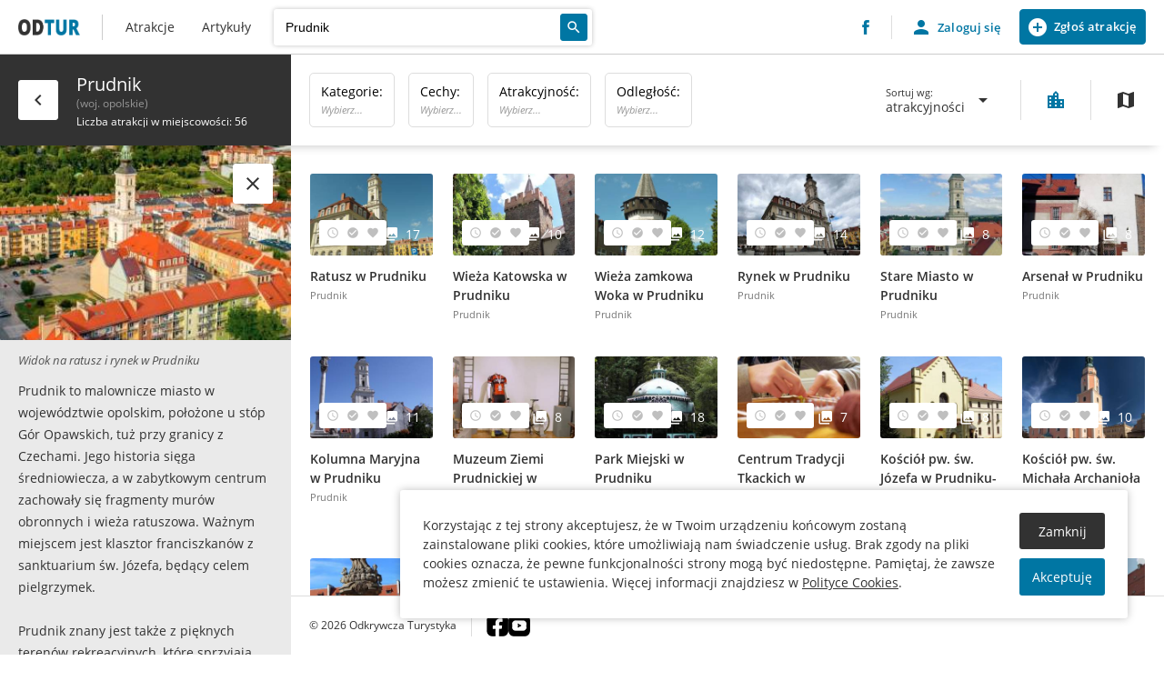

--- FILE ---
content_type: text/html; charset=UTF-8
request_url: https://odtur.pl/atrakcje/c,0965878-prudnik
body_size: 12847
content:
<!DOCTYPE html><html lang="pl"><head><meta charset="utf-8"/><meta name="viewport" content="width=device-width, initial-scale=1.0"/><meta name="description" content=""/><meta name="keywords" content=""/><link rel="canonical" href="https://odtur.pl/atrakcje/c,0965878-prudnik"/><meta property="og:type" content="website"/><meta property="og:url" content="https://odtur.pl/atrakcje/c,0965878-prudnik"/><meta property="og:title" content="Prudnik (woj. opolskie)"/><meta property="og:description" content="Prudnik to malownicze miasto w wojew&oacute;dztwie opolskim, położone u st&oacute;p G&oacute;r Opawskich, tuż przy granicy z Czechami. Jego historia sięga średniowiecza, a w zabytkowym centrum zachowały się fragmenty mur&oacute;w obronnych..."/><meta property="og:image" content="https://odtur.pl/data/thumbs/cities/1200x800/prudnik_-_ratusz_i_rynek_z_lotu_ptaka.jpg"/><meta property="twitter:type" content="website"/><meta property="twitter:url" content="https://odtur.pl/atrakcje/c,0965878-prudnik"/><meta property="twitter:title" content="Prudnik (woj. opolskie)"/><meta property="twitter:description" content="Prudnik to malownicze miasto w wojew&oacute;dztwie opolskim, położone u st&oacute;p G&oacute;r Opawskich, tuż przy granicy z Czechami. Jego historia sięga średniowiecza, a w zabytkowym centrum zachowały się fragmenty mur&oacute;w obronnych..."/><meta property="twitter:image" content="https://odtur.pl/data/thumbs/cities/1200x800/prudnik_-_ratusz_i_rynek_z_lotu_ptaka.jpg"/><title>Prudnik (woj. opolskie) - Atrakcje turystyczne - Odkrywcza turystyka</title><link href="/templates/default/images/favicon.png" rel="shortcut icon" type="image/x-icon" /><link href="https://fonts.googleapis.com/icon?family=Material+Icons" type="text/css" rel="stylesheet"/><link href="/templates/default/css/style.css?1761594187" type="text/css" rel="stylesheet"/><link href="/templates/default/css/editor.css?1761594187" type="text/css" rel="stylesheet"/></head><body class="atrakcje no-transition no-filters extodturplaces--city extodturplaces--list" data-template="default"><div id="container"><header id="header" class="header"><div class="section__wrapper"><div class="header__start"><a href="https://odtur.pl/" class="logo">Odtur - Atrakcje turystyczne blisko Ciebie</a><nav class="extnavigationmenu extnavigationmenu--main" aria-label="Menu główne"><ul><li class=""><a href="https://odtur.pl/atrakcje/l,52.006427565338726,19.104957484375" class="extnavigationmenu__title "><span>Atrakcje</span></a></li><li class=""><a href="https://odtur.pl/artykuly.html" class="extnavigationmenu__title "><span>Artykuły</span></a></li></ul></nav><section class="section extodtursearch extodtursearch--small" data-id="63" data-url="https://odtur.pl/atrakcje.html"><div class="section__wrapper"><div class="section__content"><form class="extodtursearch__form" method="post"><div class="extodtursearch__form__content"><div class="extodtursearch__input"><label for="extodtursearch__input63">Wpisz nazwę miejscowości</label><input type="search" id="extodtursearch__input63" name="OS_FORM[extodtursearch][name]" placeholder="Wpisz nazwę miejscowości lub atrakcji" value="Prudnik"/><input type="hidden" name="OS_FORM[extodtursearch][url]"/><div class="extodtursearch__input__placeholder"></div></div><div class="extodtursearch__actions"><button class="button extodtursearch__submit"><span class="button__text hide">Wyszukaj</span><i class="button__icon material-icons">search</i></button></div></div><div class="extodtursearch__autocomplete"></div></form></div></div></section></div><div class="header__end"><a href="https://www.facebook.com/odtur.official/" class="facebook" target="_blank"><img src="/templates/default/images/fb_logo.png" alt="Facebook logo"/></a><div class="extuserlogin login "><a href="#" class="extuserlogin__action btn btn--extuserlogin btn--template-user"><i class="material-icons">person</i><span>Zaloguj się</span></a><a href="#" class="extuserlogin__action btn--extuserlogin btn--add-place btn btn--size-tiny" data-href="https://odtur.pl/profile?odtur,application"><i class="material-icons">add_circle</i><span>Zgłoś atrakcję</span></a><div class="extuserlogin__form"><form method="post"><div class="form__row form__row--title confirm"> Resetowanie hasła <span>Żeby w pełni zakończyć proces resetowania hasła, podaj nowe.</span></div><div class="form__row login register reset"><input type="email" class="extuserlogin__login" name="OS_CMS[userform][user_login]" placeholder="Adres e-mail" required/></div><div class="form__row confirm login register"><input type="password" class="extuserlogin__pass" name="OS_CMS[userform][user_password]" placeholder="Hasło" required/></div><div class="form__row form__row--small login"><span class="extuserlogin__toggle" data-view-set="reset">Nie pamiętam hasła</span></div><div class="form__row confirm register"><input type="password" class="extuserlogin__repass" name="OS_CMS[userform][user_repassword]" placeholder="Powtórz hasło" required/><div class="form__tooltip"> Hasło musi mieć od 8 do 100 znaków, w tym co najmniej jedną duża literę, jedną małą, cyfrę i znak specjalny. </div></div><input type="hidden" class="redirect" name="OS_CMS[userform][redirect]"/><div class="form__row login"><button class="btn extuserlogin__submit">Zaloguj się</button></div><div class="form__row confirm reset"><button class="btn extuserlogin__submit">Zresetuj hasło</button></div><div class="form__row register"><button class="btn extuserlogin__submit">Zarejestruj się</button></div><div class="form__row"> Kontynuuowanie wysyłki formularza oznacza zgodę z <a href="https://odtur.pl/odtur/regulamin.html" target="_blank">Regulaminem</a> i <a href="https://odtur.pl/odtur/polityka-prywatnosci.html" target="_blank">Polityką prywatności</a>. </div><div class="form__row form__row--line login"> Nie masz jeszcze konta? <span class="extuserlogin__toggle" data-view-set="register">Zarejestruj się</span></div><div class="form__row form__row--line register reset"> Posiadasz już konto? <span class="extuserlogin__toggle" data-view-set="login">Zaloguj się</span></div></form></div><div class="extuserlogin__mask"></div></div></div><div class="section__mobile"><button class="btn btn--mobile"><i class="material-icons closed">menu</i><i class="material-icons opened">menu_open</i></button></div></div></header><main id="main" class="main"><article><section class="section extodturplaces extodturplaces--full" data-id="58" data-mode="list" data-coordinates="50.3211111111111,17.58" ><div class="section__wrapper"><div class="section__content"><div class="extodturplaces__content"><div class="extodturplaces__city"><button class="action button button--white" data-name="vc" data-value="false" data-dynamic><i class="button__icon material-icons">close</i></button><div class="city__image"><div class="image"><img src="/data/thumbs/cities/300x300/prudnik_-_ratusz_i_rynek_z_lotu_ptaka.jpg" alt="Widok na ratusz i rynek w Prudniku" /></div><div class="description">Widok na ratusz i rynek w Prudniku</div></div><div class="city__description"> Prudnik to malownicze miasto w województwie opolskim, położone u stóp Gór Opawskich, tuż przy granicy z Czechami. Jego historia sięga średniowiecza, a w zabytkowym centrum zachowały się fragmenty murów obronnych i wieża ratuszowa. Ważnym miejscem jest klasztor franciszkanów z sanktuarium św. Józefa, będący celem pielgrzymek.<br /><br /> Prudnik znany jest także z pięknych terenów rekreacyjnych, które sprzyjają pieszym i rowerowym wycieczkom. To miasto łączy bogatą historię z bliskością natury, co czyni je atrakcyjnym miejscem dla turystów. </div></div><div class="extodturplaces__list"><div class="list__bar"><div class="bar__city"><button class="action button button--clean button--medium button--white" data-name="c,fl" data-value="null,161004-gmina-prudnik"><i class="button__icon material-icons">chevron_left</i><span class="tooltip tooltip--bottom right">Powrót</span></button><div class="city"><h1> Prudnik <span class="normal state">(woj. opolskie)</span><span class="attractions"> - Atrakcje turystyczne</span></h1><div class="normal places">Liczba atrakcji w miejscowości: 56</div></div></div><div class="bar__content"><div class="filters"><div class="filters__content"><div class="filter" data-filter-name="fc"><button class="filter__output"><span class="filter__name"> Kategorie: </span><span class="filter__values"><i>Wybierz...</i></span></button><div class="filter__input form"><div class="checkbox"><div class="checkbox__content"><ul><li><label><input type="checkbox" name="fc[]" value="300"><span class="checkbox__manual"></span><span>Architektura</span></label></li><li><label><input type="checkbox" name="fc[]" value="500"><span class="checkbox__manual"></span><span>Dla aktywnych</span></label></li><li><label><input type="checkbox" name="fc[]" value="600"><span class="checkbox__manual"></span><span>Militaria</span></label></li><li><label><input type="checkbox" name="fc[]" value="40000"><span class="checkbox__manual"></span><span>Inne</span></label></li><li><label><input type="checkbox" name="fc[]" value="800"><span class="checkbox__manual"></span><span>Pałace, dwory, wille</span></label></li><li><label><input type="checkbox" name="fc[]" value="100"><span class="checkbox__manual"></span><span>Przyroda</span></label></li><li><label><input type="checkbox" name="fc[]" value="400"><span class="checkbox__manual"></span><span>Rozrywka i kultura</span></label></li><li><label><input type="checkbox" name="fc[]" value="200"><span class="checkbox__manual"></span><span>Sakralne</span></label></li><li><label><input type="checkbox" name="fc[]" value="1000"><span class="checkbox__manual"></span><span>Upamiętnienia</span></label></li><li><label><input type="checkbox" name="fc[]" value="10000"><span class="checkbox__manual"></span><span>Wydarzenia</span></label></li><li><label><input type="checkbox" name="fc[]" value="700"><span class="checkbox__manual"></span><span>Zamki, grody, warownie</span></label></li></ul></div><div class="checkbox__actions"><button class="filter__submit">Zapisz</button></div></div></div></div><div class="filter" data-filter-name="ff"><button class="filter__output"><span class="filter__name"> Cechy: </span><span class="filter__values"><i>Wybierz...</i></span></button><div class="filter__input form"><div class="checkbox"><div class="checkbox__content"><div class="checkbox__group"><div class="checkbox__group__title"> Cechy </div><ul><li><label><input type="checkbox" name="fc[]" value="152"><span class="checkbox__manual"></span><span>Archeologiczne</span></label></li><li><label><input type="checkbox" name="fc[]" value="5"><span class="checkbox__manual"></span><span>Architektura drewniana</span></label></li><li><label><input type="checkbox" name="fc[]" value="6"><span class="checkbox__manual"></span><span>Architektura szachulcowa</span></label></li><li><label><input type="checkbox" name="fc[]" value="7"><span class="checkbox__manual"></span><span>Atrakcje dla dzieci</span></label></li><li><label><input type="checkbox" name="fc[]" value="136"><span class="checkbox__manual"></span><span>Błękitna Flaga 2025</span></label></li><li><label><input type="checkbox" name="fc[]" value="9"><span class="checkbox__manual"></span><span>Ciekawostki</span></label></li><li><label><input type="checkbox" name="fc[]" value="8"><span class="checkbox__manual"></span><span>Dla niepełnosprawnych</span></label></li><li><label><input type="checkbox" name="fc[]" value="41"><span class="checkbox__manual"></span><span>Dostęp 24h/7</span></label></li><li><label><input type="checkbox" name="fc[]" value="10"><span class="checkbox__manual"></span><span>Kawiarnia/bistro</span></label></li><li><label><input type="checkbox" name="fc[]" value="15"><span class="checkbox__manual"></span><span>Możliwość zwiedzania</span></label></li><li><label><input type="checkbox" name="fc[]" value="26"><span class="checkbox__manual"></span><span>Na deszcz</span></label></li><li><label><input type="checkbox" name="fc[]" value="39"><span class="checkbox__manual"></span><span>Na słońce</span></label></li><li><label><input type="checkbox" name="fc[]" value="135"><span class="checkbox__manual"></span><span>Nieczynne w poniedziałki</span></label></li><li><label><input type="checkbox" name="fc[]" value="27"><span class="checkbox__manual"></span><span>Niedostępny</span></label></li><li><label><input type="checkbox" name="fc[]" value="3"><span class="checkbox__manual"></span><span>Nieistniejący</span></label></li><li><label><input type="checkbox" name="fc[]" value="11"><span class="checkbox__manual"></span><span>Noclegi</span></label></li><li><label><input type="checkbox" name="fc[]" value="30"><span class="checkbox__manual"></span><span>Ogólnodostępny</span></label></li><li><label><input type="checkbox" name="fc[]" value="12"><span class="checkbox__manual"></span><span>Parking</span></label></li><li><label><input type="checkbox" name="fc[]" value="132"><span class="checkbox__manual"></span><span>Plac zabaw dla dzieci</span></label></li><li><label><input type="checkbox" name="fc[]" value="18"><span class="checkbox__manual"></span><span>Podziemna trasa turystyczna</span></label></li><li><label><input type="checkbox" name="fc[]" value="45"><span class="checkbox__manual"></span><span>Pomnik przyrody</span></label></li><li><label><input type="checkbox" name="fc[]" value="28"><span class="checkbox__manual"></span><span>Przybliżona pozycja GPS</span></label></li><li><label><input type="checkbox" name="fc[]" value="16"><span class="checkbox__manual"></span><span>Punkt widokowy</span></label></li><li><label><input type="checkbox" name="fc[]" value="13"><span class="checkbox__manual"></span><span>Restauracja</span></label></li><li><label><input type="checkbox" name="fc[]" value="2"><span class="checkbox__manual"></span><span>Ruina/pozostałości</span></label></li><li><label><input type="checkbox" name="fc[]" value="40"><span class="checkbox__manual"></span><span>Sezonowy</span></label></li><li><label><input type="checkbox" name="fc[]" value="14"><span class="checkbox__manual"></span><span>Toaleta</span></label></li><li><label><input type="checkbox" name="fc[]" value="134"><span class="checkbox__manual"></span><span>Trudno dostępne</span></label></li><li><label><input type="checkbox" name="fc[]" value="29"><span class="checkbox__manual"></span><span>Tylko z zewnątrz</span></label></li><li><label><input type="checkbox" name="fc[]" value="25"><span class="checkbox__manual"></span><span>Wewnątrz budynku</span></label></li><li><label><input type="checkbox" name="fc[]" value="31"><span class="checkbox__manual"></span><span>Wstęp bezpłatny</span></label></li><li><label><input type="checkbox" name="fc[]" value="4"><span class="checkbox__manual"></span><span>Wstęp płatny</span></label></li><li><label><input type="checkbox" name="fc[]" value="17"><span class="checkbox__manual"></span><span>Zabytek techniki</span></label></li><li><label><input type="checkbox" name="fc[]" value="24"><span class="checkbox__manual"></span><span>Zakaz fotografowania/filmowania</span></label></li><li><label><input type="checkbox" name="fc[]" value="43"><span class="checkbox__manual"></span><span>Zamknięte / Nieczynne</span></label></li><li><label><input type="checkbox" name="fc[]" value="137"><span class="checkbox__manual"></span><span>Kolej wąskotorowa</span></label></li><li><label><input type="checkbox" name="fc[]" value="138"><span class="checkbox__manual"></span><span>Wymagana rezerwacja</span></label></li><li><label><input type="checkbox" name="fc[]" value="153"><span class="checkbox__manual"></span><span>Własność prywatna</span></label></li><li><label><input type="checkbox" name="fc[]" value="154"><span class="checkbox__manual"></span><span>Zimowy plac zabaw</span></label></li><li><label><input type="checkbox" name="fc[]" value="161"><span class="checkbox__manual"></span><span>Miejsce Przyjazne Rowerzystom (MPR)</span></label></li><li><label><input type="checkbox" name="fc[]" value="163"><span class="checkbox__manual"></span><span>Dla wózków z dzieckiem</span></label></li><li><label><input type="checkbox" name="fc[]" value="261"><span class="checkbox__manual"></span><span>Pieczątka turystyczna</span></label></li></ul></div><div class="checkbox__group"><div class="checkbox__group__title"> Kolekcje obiektów </div><ul><li><label><input type="checkbox" name="fc[]" value="22"><span class="checkbox__manual"></span><span>Korona Gór Polski</span></label></li><li><label><input type="checkbox" name="fc[]" value="126"><span class="checkbox__manual"></span><span>Korona Karpat Polskich</span></label></li><li><label><input type="checkbox" name="fc[]" value="19"><span class="checkbox__manual"></span><span>Obiekt z listy UNESCO</span></label></li><li><label><input type="checkbox" name="fc[]" value="21"><span class="checkbox__manual"></span><span>Pomnik Historii</span></label></li><li><label><input type="checkbox" name="fc[]" value="42"><span class="checkbox__manual"></span><span>Szlak Architektury Drewnianej Województwa Małopolskiego</span></label></li><li><label><input type="checkbox" name="fc[]" value="49"><span class="checkbox__manual"></span><span>Szlak Architektury Drewnianej Województwa Podkarpackiego</span></label></li><li><label><input type="checkbox" name="fc[]" value="23"><span class="checkbox__manual"></span><span>Szlak Architektury Drewnianej Województwa Śląskiego</span></label></li><li><label><input type="checkbox" name="fc[]" value="50"><span class="checkbox__manual"></span><span>Szlak Architektury Drewnianej Województwa Świętokrzyskiego</span></label></li><li><label><input type="checkbox" name="fc[]" value="71"><span class="checkbox__manual"></span><span>Szlak drewnianego budownictwa sakralnego (woj. opolskie)</span></label></li><li><label><input type="checkbox" name="fc[]" value="20"><span class="checkbox__manual"></span><span>Szlak Zabytków Techniki</span></label></li><li><label><input type="checkbox" name="fc[]" value="155"><span class="checkbox__manual"></span><span>Park narodowy</span></label></li></ul></div><div class="checkbox__group"><div class="checkbox__group__title"> Dni bezpłatnego wstępu </div><ul><li><label><input type="checkbox" name="fc[]" value="145"><span class="checkbox__manual"></span><span>Poniedziałek</span></label></li><li><label><input type="checkbox" name="fc[]" value="146"><span class="checkbox__manual"></span><span>Wtorek</span></label></li><li><label><input type="checkbox" name="fc[]" value="147"><span class="checkbox__manual"></span><span>Środa</span></label></li><li><label><input type="checkbox" name="fc[]" value="148"><span class="checkbox__manual"></span><span>Czwartek</span></label></li><li><label><input type="checkbox" name="fc[]" value="149"><span class="checkbox__manual"></span><span>Piątek</span></label></li><li><label><input type="checkbox" name="fc[]" value="150"><span class="checkbox__manual"></span><span>Sobota</span></label></li><li><label><input type="checkbox" name="fc[]" value="151"><span class="checkbox__manual"></span><span>Niedziela</span></label></li></ul></div><div class="checkbox__group"><div class="checkbox__group__title"> Regionalizacja - 4. makroregion </div><ul><li><label><input type="checkbox" name="fc[]" value="189"><span class="checkbox__manual"></span><span>Beskidy Lesiste</span></label></li><li><label><input type="checkbox" name="fc[]" value="173"><span class="checkbox__manual"></span><span>Beskidy Środkowe</span></label></li><li><label><input type="checkbox" name="fc[]" value="177"><span class="checkbox__manual"></span><span>Beskidy Zachodnie</span></label></li><li><label><input type="checkbox" name="fc[]" value="182"><span class="checkbox__manual"></span><span>Brama Krakowska</span></label></li><li><label><input type="checkbox" name="fc[]" value="197"><span class="checkbox__manual"></span><span>Dolina Dolnej Wisły</span></label></li><li><label><input type="checkbox" name="fc[]" value="180"><span class="checkbox__manual"></span><span>Kotlina Ostrawska</span></label></li><li><label><input type="checkbox" name="fc[]" value="179"><span class="checkbox__manual"></span><span>Kotlina Oświęcimska</span></label></li><li><label><input type="checkbox" name="fc[]" value="258"><span class="checkbox__manual"></span><span>Kotlina Pobuża</span></label></li><li><label><input type="checkbox" name="fc[]" value="174"><span class="checkbox__manual"></span><span>Kotlina Sandomierska</span></label></li><li><label><input type="checkbox" name="fc[]" value="175"><span class="checkbox__manual"></span><span>Łańcuch Tatrzański</span></label></li><li><label><input type="checkbox" name="fc[]" value="196"><span class="checkbox__manual"></span><span>Niecka Nidziańska</span></label></li><li><label><input type="checkbox" name="fc[]" value="251"><span class="checkbox__manual"></span><span>Nizina Południowopodlaska</span></label></li><li><label><input type="checkbox" name="fc[]" value="242"><span class="checkbox__manual"></span><span>Nizina Południowowielkopolska</span></label></li><li><label><input type="checkbox" name="fc[]" value="257"><span class="checkbox__manual"></span><span>Nizina Północnomazowiecka</span></label></li><li><label><input type="checkbox" name="fc[]" value="248"><span class="checkbox__manual"></span><span>Nizina Północnopodlaska</span></label></li><li><label><input type="checkbox" name="fc[]" value="255"><span class="checkbox__manual"></span><span>Nizina Staropruska</span></label></li><li><label><input type="checkbox" name="fc[]" value="183"><span class="checkbox__manual"></span><span>Nizina Śląska</span></label></li><li><label><input type="checkbox" name="fc[]" value="195"><span class="checkbox__manual"></span><span>Nizina Śląsko-Łużycka</span></label></li><li><label><input type="checkbox" name="fc[]" value="234"><span class="checkbox__manual"></span><span>Nizina Środkowomazowiecka</span></label></li><li><label><input type="checkbox" name="fc[]" value="245"><span class="checkbox__manual"></span><span>Obniżenie Dolnołużyckie</span></label></li><li><label><input type="checkbox" name="fc[]" value="246"><span class="checkbox__manual"></span><span>Obniżenie Milicko-Głogowskie</span></label></li><li><label><input type="checkbox" name="fc[]" value="176"><span class="checkbox__manual"></span><span>Obniżenie Orawsko-Podhalańskie</span></label></li><li><label><input type="checkbox" name="fc[]" value="178"><span class="checkbox__manual"></span><span>Pogórze Zachodniobeskidzkie</span></label></li><li><label><input type="checkbox" name="fc[]" value="233"><span class="checkbox__manual"></span><span>Pobrzeże Gdańskie</span></label></li><li><label><input type="checkbox" name="fc[]" value="260"><span class="checkbox__manual"></span><span>Pobrzeże Koszalińskie</span></label></li><li><label><input type="checkbox" name="fc[]" value="259"><span class="checkbox__manual"></span><span>Pobrzeże Szczecińskie</span></label></li><li><label><input type="checkbox" name="fc[]" value="254"><span class="checkbox__manual"></span><span>Polesie Zachodnie</span></label></li><li><label><input type="checkbox" name="fc[]" value="244"><span class="checkbox__manual"></span><span>Pradolina Toruńsko-Eberswaldzka</span></label></li><li><label><input type="checkbox" name="fc[]" value="172"><span class="checkbox__manual"></span><span>Przedgórze Sudeckie</span></label></li><li><label><input type="checkbox" name="fc[]" value="190"><span class="checkbox__manual"></span><span>Pogórze Środkowobeskidzkie</span></label></li><li><label><input type="checkbox" name="fc[]" value="188"><span class="checkbox__manual"></span><span>Pogórze Zachodniosudeckie</span></label></li><li><label><input type="checkbox" name="fc[]" value="237"><span class="checkbox__manual"></span><span>Pojezierze Chełmińsko-Dobrzyńskie</span></label></li><li><label><input type="checkbox" name="fc[]" value="253"><span class="checkbox__manual"></span><span>Pojezierze Iławskie</span></label></li><li><label><input type="checkbox" name="fc[]" value="247"><span class="checkbox__manual"></span><span>Pojezierze Leszczyńskie</span></label></li><li><label><input type="checkbox" name="fc[]" value="249"><span class="checkbox__manual"></span><span>Pojezierze Litewskie</span></label></li><li><label><input type="checkbox" name="fc[]" value="239"><span class="checkbox__manual"></span><span>Pojezierze Lubuskie (Brandenbursko-Lubuskie)</span></label></li><li><label><input type="checkbox" name="fc[]" value="250"><span class="checkbox__manual"></span><span>Pojezierze Mazurskie</span></label></li><li><label><input type="checkbox" name="fc[]" value="252"><span class="checkbox__manual"></span><span>Pojezierze Południowopomorskie</span></label></li><li><label><input type="checkbox" name="fc[]" value="238"><span class="checkbox__manual"></span><span>Pojezierze Wielkopolskie</span></label></li><li><label><input type="checkbox" name="fc[]" value="236"><span class="checkbox__manual"></span><span>Pojezierze Wschodniopomorskie</span></label></li><li><label><input type="checkbox" name="fc[]" value="256"><span class="checkbox__manual"></span><span>Pojezierze Zachodniopomorskie</span></label></li><li><label><input type="checkbox" name="fc[]" value="193"><span class="checkbox__manual"></span><span>Polesie Wołyńskie</span></label></li><li><label><input type="checkbox" name="fc[]" value="194"><span class="checkbox__manual"></span><span>Płaskowyż Sańsko-Dniestrzański</span></label></li><li><label><input type="checkbox" name="fc[]" value="241"><span class="checkbox__manual"></span><span>Pradolina Warciańsko-Odrzańska</span></label></li><li><label><input type="checkbox" name="fc[]" value="187"><span class="checkbox__manual"></span><span>Roztocze</span></label></li><li><label><input type="checkbox" name="fc[]" value="157"><span class="checkbox__manual"></span><span>Sudety Środkowe</span></label></li><li><label><input type="checkbox" name="fc[]" value="158"><span class="checkbox__manual"></span><span>Sudety Wschodnie</span></label></li><li><label><input type="checkbox" name="fc[]" value="156"><span class="checkbox__manual"></span><span>Sudety Zachodnie</span></label></li><li><label><input type="checkbox" name="fc[]" value="232"><span class="checkbox__manual"></span><span>Wał Trzebnicki</span></label></li><li><label><input type="checkbox" name="fc[]" value="186"><span class="checkbox__manual"></span><span>Wyżyna Kielecka</span></label></li><li><label><input type="checkbox" name="fc[]" value="171"><span class="checkbox__manual"></span><span>Wyżyna Krakowsko-Częstochowska</span></label></li><li><label><input type="checkbox" name="fc[]" value="191"><span class="checkbox__manual"></span><span>Wyżyna Lubelska</span></label></li><li><label><input type="checkbox" name="fc[]" value="235"><span class="checkbox__manual"></span><span>Wyżyna Przedborska</span></label></li><li><label><input type="checkbox" name="fc[]" value="181"><span class="checkbox__manual"></span><span>Wyżyna Śląska</span></label></li><li><label><input type="checkbox" name="fc[]" value="192"><span class="checkbox__manual"></span><span>Wyżyna Wołyńska</span></label></li><li><label><input type="checkbox" name="fc[]" value="185"><span class="checkbox__manual"></span><span>Wyżyna Woźnicko-Wieluńska</span></label></li><li><label><input type="checkbox" name="fc[]" value="198"><span class="checkbox__manual"></span><span>Wzniesienia Łużyckie</span></label></li><li><label><input type="checkbox" name="fc[]" value="243"><span class="checkbox__manual"></span><span>Wzniesienia Południowomazowieckie</span></label></li><li><label><input type="checkbox" name="fc[]" value="240"><span class="checkbox__manual"></span><span>Wzniesienia Zielonogórskie</span></label></li></ul></div><div class="checkbox__group"><div class="checkbox__group__title"> Regionalizacja - 5. mezoregion </div><ul><li><label><input type="checkbox" name="fc[]" value="57"><span class="checkbox__manual"></span><span>Beskid Makowski</span></label></li><li><label><input type="checkbox" name="fc[]" value="54"><span class="checkbox__manual"></span><span>Beskid Mały</span></label></li><li><label><input type="checkbox" name="fc[]" value="59"><span class="checkbox__manual"></span><span>Beskid Niski</span></label></li><li><label><input type="checkbox" name="fc[]" value="56"><span class="checkbox__manual"></span><span>Beskid Sądecki</span></label></li><li><label><input type="checkbox" name="fc[]" value="55"><span class="checkbox__manual"></span><span>Beskid Śląski</span></label></li><li><label><input type="checkbox" name="fc[]" value="53"><span class="checkbox__manual"></span><span>Beskid Wyspowy</span></label></li><li><label><input type="checkbox" name="fc[]" value="52"><span class="checkbox__manual"></span><span>Beskid Żywiecko-Kysucki</span></label></li><li><label><input type="checkbox" name="fc[]" value="87"><span class="checkbox__manual"></span><span>Beskid Żywiecko-Orawski</span></label></li><li><label><input type="checkbox" name="fc[]" value="61"><span class="checkbox__manual"></span><span>Bieszczady Zachodnie</span></label></li><li><label><input type="checkbox" name="fc[]" value="162"><span class="checkbox__manual"></span><span>Bruzda Podtatrzańska</span></label></li><li><label><input type="checkbox" name="fc[]" value="199"><span class="checkbox__manual"></span><span>Garb Tarnogórski</span></label></li><li><label><input type="checkbox" name="fc[]" value="169"><span class="checkbox__manual"></span><span>Garb Tenczyński</span></label></li><li><label><input type="checkbox" name="fc[]" value="58"><span class="checkbox__manual"></span><span>Gorce</span></label></li><li><label><input type="checkbox" name="fc[]" value="107"><span class="checkbox__manual"></span><span>Góry Bardzkie</span></label></li><li><label><input type="checkbox" name="fc[]" value="112"><span class="checkbox__manual"></span><span>Góry Bystrzyckie</span></label></li><li><label><input type="checkbox" name="fc[]" value="95"><span class="checkbox__manual"></span><span>Góry Izerskie</span></label></li><li><label><input type="checkbox" name="fc[]" value="100"><span class="checkbox__manual"></span><span>Góry Kaczawskie</span></label></li><li><label><input type="checkbox" name="fc[]" value="102"><span class="checkbox__manual"></span><span>Góry Kamienne</span></label></li><li><label><input type="checkbox" name="fc[]" value="116"><span class="checkbox__manual"></span><span>Góry Opawskie</span></label></li><li><label><input type="checkbox" name="fc[]" value="129"><span class="checkbox__manual"></span><span>Góry Orlickie</span></label></li><li><label><input type="checkbox" name="fc[]" value="94"><span class="checkbox__manual"></span><span>Góry Sanocko-Turczańskie</span></label></li><li><label><input type="checkbox" name="fc[]" value="106"><span class="checkbox__manual"></span><span>Góry Sowie</span></label></li><li><label><input type="checkbox" name="fc[]" value="113"><span class="checkbox__manual"></span><span>Góry Stołowe</span></label></li><li><label><input type="checkbox" name="fc[]" value="166"><span class="checkbox__manual"></span><span>Góry Świętokrzyskie</span></label></li><li><label><input type="checkbox" name="fc[]" value="103"><span class="checkbox__manual"></span><span>Góry Wałbrzyskie</span></label></li><li><label><input type="checkbox" name="fc[]" value="108"><span class="checkbox__manual"></span><span>Góry Złote</span></label></li><li><label><input type="checkbox" name="fc[]" value="98"><span class="checkbox__manual"></span><span>Karkonosze</span></label></li><li><label><input type="checkbox" name="fc[]" value="73"><span class="checkbox__manual"></span><span>Kotlina Jasielsko-Krośnieńska</span></label></li><li><label><input type="checkbox" name="fc[]" value="99"><span class="checkbox__manual"></span><span>Kotlina Jeleniogórska</span></label></li><li><label><input type="checkbox" name="fc[]" value="110"><span class="checkbox__manual"></span><span>Kotlina Kłodzka</span></label></li><li><label><input type="checkbox" name="fc[]" value="81"><span class="checkbox__manual"></span><span>Kotlina Orawsko-Nowotarska</span></label></li><li><label><input type="checkbox" name="fc[]" value="90"><span class="checkbox__manual"></span><span>Kotlina Żywiecka</span></label></li><li><label><input type="checkbox" name="fc[]" value="82"><span class="checkbox__manual"></span><span>Magura Spiska</span></label></li><li><label><input type="checkbox" name="fc[]" value="119"><span class="checkbox__manual"></span><span>Masyw Ślęży</span></label></li><li><label><input type="checkbox" name="fc[]" value="109"><span class="checkbox__manual"></span><span>Masyw Śnieżnika</span></label></li><li><label><input type="checkbox" name="fc[]" value="88"><span class="checkbox__manual"></span><span>Międzygórze Jabłonkowsko-Koniakowskie</span></label></li><li><label><input type="checkbox" name="fc[]" value="69"><span class="checkbox__manual"></span><span>Obniżenie Gorlickie</span></label></li><li><label><input type="checkbox" name="fc[]" value="105"><span class="checkbox__manual"></span><span>Obniżenie Noworudzkie</span></label></li><li><label><input type="checkbox" name="fc[]" value="117"><span class="checkbox__manual"></span><span>Obniżenie Podsudeckie</span></label></li><li><label><input type="checkbox" name="fc[]" value="114"><span class="checkbox__manual"></span><span>Obniżenie Ścinawki</span></label></li><li><label><input type="checkbox" name="fc[]" value="160"><span class="checkbox__manual"></span><span>Pasma Pewelsko-Krzeczowskie</span></label></li><li><label><input type="checkbox" name="fc[]" value="60"><span class="checkbox__manual"></span><span>Pieniny</span></label></li><li><label><input type="checkbox" name="fc[]" value="124"><span class="checkbox__manual"></span><span>Płaskowyż Głubczycki</span></label></li><li><label><input type="checkbox" name="fc[]" value="92"><span class="checkbox__manual"></span><span>Płaskowyż Tarnowski</span></label></li><li><label><input type="checkbox" name="fc[]" value="91"><span class="checkbox__manual"></span><span>Podgórze Bocheńskie</span></label></li><li><label><input type="checkbox" name="fc[]" value="83"><span class="checkbox__manual"></span><span>Pogórza Przedtatrzańskie</span></label></li><li><label><input type="checkbox" name="fc[]" value="79"><span class="checkbox__manual"></span><span>Pogórze Bukowskie</span></label></li><li><label><input type="checkbox" name="fc[]" value="65"><span class="checkbox__manual"></span><span>Pogórze Ciężkowickie</span></label></li><li><label><input type="checkbox" name="fc[]" value="67"><span class="checkbox__manual"></span><span>Pogórze Dynowskie</span></label></li><li><label><input type="checkbox" name="fc[]" value="96"><span class="checkbox__manual"></span><span>Pogórze Izerskie</span></label></li><li><label><input type="checkbox" name="fc[]" value="74"><span class="checkbox__manual"></span><span>Pogórze Jasielskie</span></label></li><li><label><input type="checkbox" name="fc[]" value="101"><span class="checkbox__manual"></span><span>Pogórze Kaczawskie</span></label></li><li><label><input type="checkbox" name="fc[]" value="80"><span class="checkbox__manual"></span><span>Pogórze Orawsko-Jordanowskie</span></label></li><li><label><input type="checkbox" name="fc[]" value="131"><span class="checkbox__manual"></span><span>Pogórze Orlickie</span></label></li><li><label><input type="checkbox" name="fc[]" value="86"><span class="checkbox__manual"></span><span>Pogórze Popradzkie</span></label></li><li><label><input type="checkbox" name="fc[]" value="68"><span class="checkbox__manual"></span><span>Pogórze Przemyskie</span></label></li><li><label><input type="checkbox" name="fc[]" value="64"><span class="checkbox__manual"></span><span>Pogórze Rożnowskie</span></label></li><li><label><input type="checkbox" name="fc[]" value="76"><span class="checkbox__manual"></span><span>Pogórze Śląskie</span></label></li><li><label><input type="checkbox" name="fc[]" value="66"><span class="checkbox__manual"></span><span>Pogórze Strzyżowskie</span></label></li><li><label><input type="checkbox" name="fc[]" value="104"><span class="checkbox__manual"></span><span>Pogórze Wałbrzyskie</span></label></li><li><label><input type="checkbox" name="fc[]" value="77"><span class="checkbox__manual"></span><span>Pogórze Wielickie</span></label></li><li><label><input type="checkbox" name="fc[]" value="84"><span class="checkbox__manual"></span><span>Pogórze Wiśnickie</span></label></li><li><label><input type="checkbox" name="fc[]" value="115"><span class="checkbox__manual"></span><span>Przedgórze Paczkowskie</span></label></li><li><label><input type="checkbox" name="fc[]" value="111"><span class="checkbox__manual"></span><span>Rów Górnej Nysy</span></label></li><li><label><input type="checkbox" name="fc[]" value="168"><span class="checkbox__manual"></span><span>Rów Krzeszowicki</span></label></li><li><label><input type="checkbox" name="fc[]" value="120"><span class="checkbox__manual"></span><span>Równina Świdnicka</span></label></li><li><label><input type="checkbox" name="fc[]" value="97"><span class="checkbox__manual"></span><span>Rudawy Janowickie</span></label></li><li><label><input type="checkbox" name="fc[]" value="128"><span class="checkbox__manual"></span><span>Tatry Reglowe</span></label></li><li><label><input type="checkbox" name="fc[]" value="127"><span class="checkbox__manual"></span><span>Tatry Wysokie</span></label></li><li><label><input type="checkbox" name="fc[]" value="62"><span class="checkbox__manual"></span><span>Tatry Zachodnie</span></label></li><li><label><input type="checkbox" name="fc[]" value="123"><span class="checkbox__manual"></span><span>Wyżyna Częstochowska</span></label></li><li><label><input type="checkbox" name="fc[]" value="122"><span class="checkbox__manual"></span><span>Wyżyna Katowicka</span></label></li><li><label><input type="checkbox" name="fc[]" value="167"><span class="checkbox__manual"></span><span>Wyżyna Olkuska</span></label></li><li><label><input type="checkbox" name="fc[]" value="118"><span class="checkbox__manual"></span><span>Wzgórza Niemczańsko-Strzelińskie</span></label></li><li><label><input type="checkbox" name="fc[]" value="121"><span class="checkbox__manual"></span><span>Wzgórza Strzegomskie</span></label></li></ul></div></div><div class="checkbox__actions"><button class="filter__submit">Zapisz</button></div></div></div></div><div class="filter" data-filter-name="fa"><button class="filter__output"><span class="filter__name"> Atrakcyjność: </span><span class="filter__values"><i>Wybierz...</i></span></button><div class="filter__input form"><div class="filter__description"> Ustaw za pomocą suwaka minimalną atrakcyjność obiektów, które Cię interesują. </div><div class="range"><input type="range" id="fa58" min="1" max="10" value="1" data-off="1" /><label for="fa58">&infin;</label></div></div></div><div class="filter" data-filter-name="fd"><button class="filter__output"><span class="filter__name"> Odległość: </span><span class="filter__values"><i>Wybierz...</i></span></button><div class="filter__input form"><div class="filter__description"> Ogranicz za pomocą suwaga odległość, do jakiej mają być wyszukane obiekty. </div><div class="range"><input type="range" id="fd58" min="1" max="51" step="1" value="51" data-off="51" /><label for="fd58">&infin;</label></div></div></div></div></div><div class="actions"><div class="actions__content"><div class="actions__box"><div class="button-box"><button class="button button--clean"><span class="button__text left"><span>Sortuj wg:</span> atrakcyjności </span><i class="button__icon material-icons">arrow_drop_down</i></button><div class="button-box__content"><button class="action button button--clean" data-name="lo" data-value="attractive"><span class="button__text left">atrakcyjności</span></button><button class="action button button--clean" data-name="lo" data-value="distance"><span class="button__text left">odległości</span></button><button class="action button button--clean" data-name="lo" data-value="name"><span class="button__text left">nazwy</span></button><button class="action button button--clean" data-name="lo" data-value="date"><span class="button__text left">daty publikacji</span></button></div></div></div><div class="actions__box actions__box--city"><button class="action button button--clean" data-name="vc" data-value="true" data-dynamic><i class="button__icon material-icons">location_city</i><span class="tooltip tooltip--bottom left">Pokaż informacje o mieście</span></button></div><div class="actions__box actions__box--map"><button class="action button button--clean button--medium" data-name="m" data-value="full"><i class="button__icon material-icons">map</i><span class="tooltip tooltip--bottom left">Pokaż mapę</span></button></div><div class="actions__box mobile"><button class="action button button--clean button--medium" data-name="f" data-dynamic><i class="button__icon material-icons">filter_alt</i><span class="tooltip tooltip--bottom left">Pokaż/ukryj filtry</span></button></div></div></div></div></div><div class="list__content"><div class="placebox " data-place-icon="/templates/default/images/markers/big/monument.png" data-place-id="33302" data-place-map="1" data-place-latitude="50.3215046707497" data-place-longitude="17.5805389881134"><a href="https://odtur.pl/atrakcje/prudnik-ratusz-w-prudniku-33302.html" class="placebox__container"><div class="placebox__text"><h3 class="title">Ratusz w Prudniku</h3><span class="location" aria-label="Miejscowość">Prudnik</span></div><div class="placebox__images"><div class="image"><img src="/data/thumbs/places/3/33/33302/300x300/ratusz_w_prudniku_2.jpg" alt="Ratusz w Prudniku - ratusz w prudniku 2"/></div><div class="count"><i class="material-icons" aria-hidden="true">collections</i><span class="tooltip tooltip--top left">Liczba zdjęć</span><span>17</span></div><div class="placebox__meta" data-loading><button class="action button button--auto planned" data-action="planned"><i class="button__icon small material-icons">access_time</i><span class="tooltip tooltip--top right">Chcę zobaczyć</span></button><button class="action button button--auto visited" data-action="visited"><i class="button__icon small material-icons">check_circle</i><span class="tooltip tooltip--top right">Odwiedzone</span></button><button class="action button button--auto favourite" data-action="favourite"><i class="button__icon small material-icons">favorite</i><span class="tooltip tooltip--top right">Ulubione</span></button></div></div></a></div><div class="placebox " data-place-icon="/templates/default/images/markers/big/military.png" data-place-id="7201" data-place-map="1" data-place-latitude="50.321765" data-place-longitude="17.583179"><a href="https://odtur.pl/atrakcje/prudnik-wieza-katowska-w-prudniku-7201.html" class="placebox__container"><div class="placebox__text"><h3 class="title">Wieża Katowska w Prudniku</h3><span class="location" aria-label="Miejscowość">Prudnik</span></div><div class="placebox__images"><div class="image"><img src="/data/thumbs/places/0/72/7201/300x300/wieza_katowska_w_prudniku.jpg" alt="Wieża Katowska w Prudniku - wieza katowska w prudniku"/></div><div class="count"><i class="material-icons" aria-hidden="true">collections</i><span class="tooltip tooltip--top left">Liczba zdjęć</span><span>10</span></div><div class="placebox__meta" data-loading><button class="action button button--auto planned" data-action="planned"><i class="button__icon small material-icons">access_time</i><span class="tooltip tooltip--top right">Chcę zobaczyć</span></button><button class="action button button--auto visited" data-action="visited"><i class="button__icon small material-icons">check_circle</i><span class="tooltip tooltip--top right">Odwiedzone</span></button><button class="action button button--auto favourite" data-action="favourite"><i class="button__icon small material-icons">favorite</i><span class="tooltip tooltip--top right">Ulubione</span></button></div></div></a></div><div class="placebox " data-place-icon="/templates/default/images/markers/big/castle.png" data-place-id="8258" data-place-map="1" data-place-latitude="50.322910" data-place-longitude="17.578387"><a href="https://odtur.pl/atrakcje/prudnik-wieza-zamkowa-woka-w-prudniku-8258.html" class="placebox__container"><div class="placebox__text"><h3 class="title">Wieża zamkowa Woka w Prudniku</h3><span class="location" aria-label="Miejscowość">Prudnik</span></div><div class="placebox__images"><div class="image"><img src="/data/thumbs/places/0/82/8258/300x300/wieza_zamkowa_woka_w_prudniku_3.jpg" alt="Wieża zamkowa Woka w Prudniku - wieza zamkowa woka w prudniku 3"/></div><div class="count"><i class="material-icons" aria-hidden="true">collections</i><span class="tooltip tooltip--top left">Liczba zdjęć</span><span>12</span></div><div class="placebox__meta" data-loading><button class="action button button--auto planned" data-action="planned"><i class="button__icon small material-icons">access_time</i><span class="tooltip tooltip--top right">Chcę zobaczyć</span></button><button class="action button button--auto visited" data-action="visited"><i class="button__icon small material-icons">check_circle</i><span class="tooltip tooltip--top right">Odwiedzone</span></button><button class="action button button--auto favourite" data-action="favourite"><i class="button__icon small material-icons">favorite</i><span class="tooltip tooltip--top right">Ulubione</span></button></div></div></a></div><div class="placebox " data-place-icon="/templates/default/images/markers/big/monument.png" data-place-id="59714" data-place-map="1" data-place-latitude="50.321823" data-place-longitude="17.580266"><a href="https://odtur.pl/atrakcje/prudnik-rynek-w-prudniku-59714.html" class="placebox__container"><div class="placebox__text"><h3 class="title">Rynek w Prudniku</h3><span class="location" aria-label="Miejscowość">Prudnik</span></div><div class="placebox__images"><div class="image"><img src="/data/thumbs/places/5/97/59714/300x300/rynek_w_prudniku_1.jpg" alt="Rynek w Prudniku - rynek w prudniku 1"/></div><div class="count"><i class="material-icons" aria-hidden="true">collections</i><span class="tooltip tooltip--top left">Liczba zdjęć</span><span>14</span></div><div class="placebox__meta" data-loading><button class="action button button--auto planned" data-action="planned"><i class="button__icon small material-icons">access_time</i><span class="tooltip tooltip--top right">Chcę zobaczyć</span></button><button class="action button button--auto visited" data-action="visited"><i class="button__icon small material-icons">check_circle</i><span class="tooltip tooltip--top right">Odwiedzone</span></button><button class="action button button--auto favourite" data-action="favourite"><i class="button__icon small material-icons">favorite</i><span class="tooltip tooltip--top right">Ulubione</span></button></div></div></a></div><div class="placebox " data-place-icon="/templates/default/images/markers/big/monument.png" data-place-id="59715" data-place-map="1" data-place-latitude="50.320672" data-place-longitude="17.580647"><a href="https://odtur.pl/atrakcje/prudnik-stare-miasto-w-prudniku-59715.html" class="placebox__container"><div class="placebox__text"><h3 class="title">Stare Miasto w Prudniku</h3><span class="location" aria-label="Miejscowość">Prudnik</span></div><div class="placebox__images"><div class="image"><img src="/data/thumbs/places/5/97/59715/300x300/stare_miasto_w_prudniku_8.jpg" alt="Stare Miasto w Prudniku - stare miasto w prudniku 8"/></div><div class="count"><i class="material-icons" aria-hidden="true">collections</i><span class="tooltip tooltip--top left">Liczba zdjęć</span><span>8</span></div><div class="placebox__meta" data-loading><button class="action button button--auto planned" data-action="planned"><i class="button__icon small material-icons">access_time</i><span class="tooltip tooltip--top right">Chcę zobaczyć</span></button><button class="action button button--auto visited" data-action="visited"><i class="button__icon small material-icons">check_circle</i><span class="tooltip tooltip--top right">Odwiedzone</span></button><button class="action button button--auto favourite" data-action="favourite"><i class="button__icon small material-icons">favorite</i><span class="tooltip tooltip--top right">Ulubione</span></button></div></div></a></div><div class="placebox " data-place-icon="/templates/default/images/markers/big/entertainment.png" data-place-id="59717" data-place-map="1" data-place-latitude="50.321657" data-place-longitude="17.583031"><a href="https://odtur.pl/atrakcje/prudnik-arsenal-w-prudniku-59717.html" class="placebox__container"><div class="placebox__text"><h3 class="title">Arsenał w Prudniku</h3><span class="location" aria-label="Miejscowość">Prudnik</span></div><div class="placebox__images"><div class="image"><img src="/data/thumbs/places/5/97/59717/300x300/arsenal_w_prudniku_3.jpg" alt="Arsenał w Prudniku - arsenal w prudniku 3"/></div><div class="count"><i class="material-icons" aria-hidden="true">collections</i><span class="tooltip tooltip--top left">Liczba zdjęć</span><span>8</span></div><div class="placebox__meta" data-loading><button class="action button button--auto planned" data-action="planned"><i class="button__icon small material-icons">access_time</i><span class="tooltip tooltip--top right">Chcę zobaczyć</span></button><button class="action button button--auto visited" data-action="visited"><i class="button__icon small material-icons">check_circle</i><span class="tooltip tooltip--top right">Odwiedzone</span></button><button class="action button button--auto favourite" data-action="favourite"><i class="button__icon small material-icons">favorite</i><span class="tooltip tooltip--top right">Ulubione</span></button></div></div></a></div><div class="placebox " data-place-icon="/templates/default/images/markers/big/sacred.png" data-place-id="3740" data-place-map="1" data-place-latitude="50.321902" data-place-longitude="17.580062"><a href="https://odtur.pl/atrakcje/prudnik-kolumna-maryjna-w-prudniku-3740.html" class="placebox__container"><div class="placebox__text"><h3 class="title">Kolumna Maryjna w Prudniku</h3><span class="location" aria-label="Miejscowość">Prudnik</span></div><div class="placebox__images"><div class="image"><img src="/data/thumbs/places/0/37/3740/300x300/kolumna_maryjna_w_prudniku_3.jpg" alt="Kolumna Maryjna w Prudniku - kolumna maryjna w prudniku 3"/></div><div class="count"><i class="material-icons" aria-hidden="true">collections</i><span class="tooltip tooltip--top left">Liczba zdjęć</span><span>11</span></div><div class="placebox__meta" data-loading><button class="action button button--auto planned" data-action="planned"><i class="button__icon small material-icons">access_time</i><span class="tooltip tooltip--top right">Chcę zobaczyć</span></button><button class="action button button--auto visited" data-action="visited"><i class="button__icon small material-icons">check_circle</i><span class="tooltip tooltip--top right">Odwiedzone</span></button><button class="action button button--auto favourite" data-action="favourite"><i class="button__icon small material-icons">favorite</i><span class="tooltip tooltip--top right">Ulubione</span></button></div></div></a></div><div class="placebox " data-place-icon="/templates/default/images/markers/big/entertainment.png" data-place-id="50159" data-place-map="1" data-place-latitude="50.321868" data-place-longitude="17.583087"><a href="https://odtur.pl/atrakcje/prudnik-muzeum-ziemi-prudnickiej-w-prudniku-50159.html" class="placebox__container"><div class="placebox__text"><h3 class="title">Muzeum Ziemi Prudnickiej w Prudniku</h3><span class="location" aria-label="Miejscowość">Prudnik</span></div><div class="placebox__images"><div class="image"><img src="/data/thumbs/places/5/1/50159/300x300/muzeum_ziemi_prudnickiej_w_prudniku_7.jpg" alt="Muzeum Ziemi Prudnickiej w Prudniku - muzeum ziemi prudnickiej w prudniku 7"/></div><div class="count"><i class="material-icons" aria-hidden="true">collections</i><span class="tooltip tooltip--top left">Liczba zdjęć</span><span>8</span></div><div class="placebox__meta" data-loading><button class="action button button--auto planned" data-action="planned"><i class="button__icon small material-icons">access_time</i><span class="tooltip tooltip--top right">Chcę zobaczyć</span></button><button class="action button button--auto visited" data-action="visited"><i class="button__icon small material-icons">check_circle</i><span class="tooltip tooltip--top right">Odwiedzone</span></button><button class="action button button--auto favourite" data-action="favourite"><i class="button__icon small material-icons">favorite</i><span class="tooltip tooltip--top right">Ulubione</span></button></div></div></a></div><div class="placebox " data-place-icon="/templates/default/images/markers/big/nature.png" data-place-id="50163" data-place-map="1" data-place-latitude="50.318986" data-place-longitude="17.573985"><a href="https://odtur.pl/atrakcje/prudnik-park-miejski-w-prudniku-50163.html" class="placebox__container"><div class="placebox__text"><h3 class="title">Park Miejski w Prudniku</h3><span class="location" aria-label="Miejscowość">Prudnik</span></div><div class="placebox__images"><div class="image"><img src="/data/thumbs/places/5/1/50163/300x300/568fd8636c8c3.jpg" alt="Park Miejski w Prudniku - 568fd8636c8c3"/></div><div class="count"><i class="material-icons" aria-hidden="true">collections</i><span class="tooltip tooltip--top left">Liczba zdjęć</span><span>18</span></div><div class="placebox__meta" data-loading><button class="action button button--auto planned" data-action="planned"><i class="button__icon small material-icons">access_time</i><span class="tooltip tooltip--top right">Chcę zobaczyć</span></button><button class="action button button--auto visited" data-action="visited"><i class="button__icon small material-icons">check_circle</i><span class="tooltip tooltip--top right">Odwiedzone</span></button><button class="action button button--auto favourite" data-action="favourite"><i class="button__icon small material-icons">favorite</i><span class="tooltip tooltip--top right">Ulubione</span></button></div></div></a></div><div class="placebox " data-place-icon="/templates/default/images/markers/big/entertainment.png" data-place-id="59716" data-place-map="1" data-place-latitude="50.32200719896854" data-place-longitude="17.582364863873988"><a href="https://odtur.pl/atrakcje/prudnik-centrum-tradycji-tkackich-w-prudniku-59716.html" class="placebox__container"><div class="placebox__text"><h3 class="title">Centrum Tradycji Tkackich w Prudniku</h3><span class="location" aria-label="Miejscowość">Prudnik</span></div><div class="placebox__images"><div class="image"><img src="/data/thumbs/places/5/97/59716/300x300/centrum_tradycji_tkackich_w_prudniku_1.jpg" alt="Centrum Tradycji Tkackich w Prudniku - centrum tradycji tkackich w prudniku 1"/></div><div class="count"><i class="material-icons" aria-hidden="true">collections</i><span class="tooltip tooltip--top left">Liczba zdjęć</span><span>7</span></div><div class="placebox__meta" data-loading><button class="action button button--auto planned" data-action="planned"><i class="button__icon small material-icons">access_time</i><span class="tooltip tooltip--top right">Chcę zobaczyć</span></button><button class="action button button--auto visited" data-action="visited"><i class="button__icon small material-icons">check_circle</i><span class="tooltip tooltip--top right">Odwiedzone</span></button><button class="action button button--auto favourite" data-action="favourite"><i class="button__icon small material-icons">favorite</i><span class="tooltip tooltip--top right">Ulubione</span></button></div></div></a></div><div class="placebox " data-place-icon="/templates/default/images/markers/big/sacred.png" data-place-id="36958" data-place-map="1" data-place-latitude="50.295183" data-place-longitude="17.573420"><a href="https://odtur.pl/atrakcje/prudnik-kosciol-pw-sw-jozefa-w-prudniku-lesie-36958.html" class="placebox__container"><div class="placebox__text"><h3 class="title">Kościół pw. św. Józefa w Prudniku-Lesie</h3><span class="location" aria-label="Miejscowość">Prudnik</span></div><div class="placebox__images"><div class="image"><img src="/data/thumbs/places/3/69/36958/300x300/kosciol_sw__jozefa_w_prudniku-lesie_2.jpg" alt="Kościół pw. św. Józefa w Prudniku-Lesie - kosciol sw jozefa w prudniku lesie 2"/></div><div class="count"><i class="material-icons" aria-hidden="true">collections</i><span class="tooltip tooltip--top left">Liczba zdjęć</span><span>8</span></div><div class="placebox__meta" data-loading><button class="action button button--auto planned" data-action="planned"><i class="button__icon small material-icons">access_time</i><span class="tooltip tooltip--top right">Chcę zobaczyć</span></button><button class="action button button--auto visited" data-action="visited"><i class="button__icon small material-icons">check_circle</i><span class="tooltip tooltip--top right">Odwiedzone</span></button><button class="action button button--auto favourite" data-action="favourite"><i class="button__icon small material-icons">favorite</i><span class="tooltip tooltip--top right">Ulubione</span></button></div></div></a></div><div class="placebox " data-place-icon="/templates/default/images/markers/big/sacred.png" data-place-id="15506" data-place-map="1" data-place-latitude="50.320285" data-place-longitude="17.579933"><a href="https://odtur.pl/atrakcje/prudnik-kosciol-pw-sw-michala-archaniola-w-prudniku-15506.html" class="placebox__container"><div class="placebox__text"><h3 class="title">Kościół pw. św. Michała Archanioła w Prudniku</h3><span class="location" aria-label="Miejscowość">Prudnik</span></div><div class="placebox__images"><div class="image"><img src="/data/thumbs/places/1/55/15506/300x300/sm_prudnik_kosciol_michala_archaniola_2018_2_id_628446.jpg" alt="Kościół pw. św. Michała Archanioła w Prudniku - sm prudnik kosciol michala archaniola 2018 2 id 628446"/></div><div class="count"><i class="material-icons" aria-hidden="true">collections</i><span class="tooltip tooltip--top left">Liczba zdjęć</span><span>10</span></div><div class="placebox__meta" data-loading><button class="action button button--auto planned" data-action="planned"><i class="button__icon small material-icons">access_time</i><span class="tooltip tooltip--top right">Chcę zobaczyć</span></button><button class="action button button--auto visited" data-action="visited"><i class="button__icon small material-icons">check_circle</i><span class="tooltip tooltip--top right">Odwiedzone</span></button><button class="action button button--auto favourite" data-action="favourite"><i class="button__icon small material-icons">favorite</i><span class="tooltip tooltip--top right">Ulubione</span></button></div></div></a></div><div class="placebox " data-place-icon="/templates/default/images/markers/big/sacred.png" data-place-id="3739" data-place-map="1" data-place-latitude="50.321296" data-place-longitude="17.580764"><a href="https://odtur.pl/atrakcje/prudnik-figura-sw-jana-nepomucena-w-prudniku-3739.html" class="placebox__container"><div class="placebox__text"><h3 class="title">Figura św. Jana Nepomucena w Prudniku</h3><span class="location" aria-label="Miejscowość">Prudnik</span></div><div class="placebox__images"><div class="image"><img src="/data/thumbs/places/0/37/3739/300x300/figura_sw_jana_nepomucena__rynek__prudnik_01.jpg" alt="Figura św. Jana Nepomucena w Prudniku - figura sw jana nepomucena rynek prudnik 01"/></div><div class="count"><i class="material-icons" aria-hidden="true">collections</i><span class="tooltip tooltip--top left">Liczba zdjęć</span><span>7</span></div><div class="placebox__meta" data-loading><button class="action button button--auto planned" data-action="planned"><i class="button__icon small material-icons">access_time</i><span class="tooltip tooltip--top right">Chcę zobaczyć</span></button><button class="action button button--auto visited" data-action="visited"><i class="button__icon small material-icons">check_circle</i><span class="tooltip tooltip--top right">Odwiedzone</span></button><button class="action button button--auto favourite" data-action="favourite"><i class="button__icon small material-icons">favorite</i><span class="tooltip tooltip--top right">Ulubione</span></button></div></div></a></div><div class="placebox " data-place-icon="/templates/default/images/markers/big/sacred.png" data-place-id="50161" data-place-map="1" data-place-latitude="50.322606" data-place-longitude="17.577030"><a href="https://odtur.pl/atrakcje/prudnik-kosciol-pw-ss-piotra-i-pawla-w-prudniku-50161.html" class="placebox__container"><div class="placebox__text"><h3 class="title">Kościół pw. śś. Piotra i Pawła w Prudniku</h3><span class="location" aria-label="Miejscowość">Prudnik</span></div><div class="placebox__images"><div class="image"><img src="/data/thumbs/places/5/1/50161/300x300/kosciol_pw__ss__piotra_i_pawla_w_prudniku_1.jpg" alt="Kościół pw. śś. Piotra i Pawła w Prudniku - kosciol pw ss piotra i pawla w prudniku 1"/></div><div class="count"><i class="material-icons" aria-hidden="true">collections</i><span class="tooltip tooltip--top left">Liczba zdjęć</span><span>16</span></div><div class="placebox__meta" data-loading><button class="action button button--auto planned" data-action="planned"><i class="button__icon small material-icons">access_time</i><span class="tooltip tooltip--top right">Chcę zobaczyć</span></button><button class="action button button--auto visited" data-action="visited"><i class="button__icon small material-icons">check_circle</i><span class="tooltip tooltip--top right">Odwiedzone</span></button><button class="action button button--auto favourite" data-action="favourite"><i class="button__icon small material-icons">favorite</i><span class="tooltip tooltip--top right">Ulubione</span></button></div></div></a></div><div class="placebox " data-place-icon="/templates/default/images/markers/big/monument.png" data-place-id="50167" data-place-map="1" data-place-latitude="50.320258" data-place-longitude="17.573619"><a href="https://odtur.pl/atrakcje/prudnik-laznia-miejska-w-prudniku-50167.html" class="placebox__container"><div class="placebox__text"><h3 class="title">Łaźnia Miejska w Prudniku</h3><span class="location" aria-label="Miejscowość">Prudnik</span></div><div class="placebox__images"><div class="image"><img src="/data/thumbs/places/5/1/50167/300x300/568fd90f5d7da.jpg" alt="Łaźnia Miejska w Prudniku - 568fd90f5d7da"/></div><div class="count"><i class="material-icons" aria-hidden="true">collections</i><span class="tooltip tooltip--top left">Liczba zdjęć</span><span>14</span></div><div class="placebox__meta" data-loading><button class="action button button--auto planned" data-action="planned"><i class="button__icon small material-icons">access_time</i><span class="tooltip tooltip--top right">Chcę zobaczyć</span></button><button class="action button button--auto visited" data-action="visited"><i class="button__icon small material-icons">check_circle</i><span class="tooltip tooltip--top right">Odwiedzone</span></button><button class="action button button--auto favourite" data-action="favourite"><i class="button__icon small material-icons">favorite</i><span class="tooltip tooltip--top right">Ulubione</span></button></div></div></a></div><div class="placebox " data-place-icon="/templates/default/images/markers/big/sacred.png" data-place-id="59701" data-place-map="1" data-place-latitude="50.32222365143454" data-place-longitude="17.596479703481368"><a href="https://odtur.pl/atrakcje/prudnik-kosciol-pw-milosierdzia-bozego-w-prudniku-59701.html" class="placebox__container"><div class="placebox__text"><h3 class="title">Kościół pw. Miłosierdzia Bożego w Prudniku</h3><span class="location" aria-label="Miejscowość">Prudnik</span></div><div class="placebox__images"><div class="image"><img src="/data/thumbs/places/5/97/59701/300x300/kosciol_pw__milosierdzia_bozego_w_prudniku_1.jpg" alt="Kościół pw. Miłosierdzia Bożego w Prudniku - kosciol pw milosierdzia bozego w prudniku 1"/></div><div class="count"><i class="material-icons" aria-hidden="true">collections</i><span class="tooltip tooltip--top left">Liczba zdjęć</span><span>10</span></div><div class="placebox__meta" data-loading><button class="action button button--auto planned" data-action="planned"><i class="button__icon small material-icons">access_time</i><span class="tooltip tooltip--top right">Chcę zobaczyć</span></button><button class="action button button--auto visited" data-action="visited"><i class="button__icon small material-icons">check_circle</i><span class="tooltip tooltip--top right">Odwiedzone</span></button><button class="action button button--auto favourite" data-action="favourite"><i class="button__icon small material-icons">favorite</i><span class="tooltip tooltip--top right">Ulubione</span></button></div></div></a></div><div class="placebox " data-place-icon="/templates/default/images/markers/big/sacred.png" data-place-id="3676" data-place-map="1" data-place-latitude="50.304080" data-place-longitude="17.566901"><a href="https://odtur.pl/atrakcje/prudnik-kaplica-pw-sw-antoniego-w-prudniku-3676.html" class="placebox__container"><div class="placebox__text"><h3 class="title">Kaplica pw. św. Antoniego w Prudniku</h3><span class="location" aria-label="Miejscowość">Prudnik</span></div><div class="placebox__images"><div class="image"><img src="/data/thumbs/places/0/36/3676/300x300/5bc088beb3788.jpg" alt="Kaplica pw. św. Antoniego w Prudniku - 5bc088beb3788"/></div><div class="count"><i class="material-icons" aria-hidden="true">collections</i><span class="tooltip tooltip--top left">Liczba zdjęć</span><span>9</span></div><div class="placebox__meta" data-loading><button class="action button button--auto planned" data-action="planned"><i class="button__icon small material-icons">access_time</i><span class="tooltip tooltip--top right">Chcę zobaczyć</span></button><button class="action button button--auto visited" data-action="visited"><i class="button__icon small material-icons">check_circle</i><span class="tooltip tooltip--top right">Odwiedzone</span></button><button class="action button button--auto favourite" data-action="favourite"><i class="button__icon small material-icons">favorite</i><span class="tooltip tooltip--top right">Ulubione</span></button></div></div></a></div><div class="placebox " data-place-icon="/templates/default/images/markers/big/sacred.png" data-place-id="15505" data-place-map="1" data-place-latitude="50.322368" data-place-longitude="17.578055"><a href="https://odtur.pl/atrakcje/prudnik-klasztor-braci-szpitalnych-sw-jana-bozego-w-prudniku-15505.html" class="placebox__container"><div class="placebox__text"><h3 class="title">Klasztor Bonifratrów w Prudniku</h3><span class="location" aria-label="Miejscowość">Prudnik</span></div><div class="placebox__images"><div class="image"><img src="/data/thumbs/places/1/55/15505/300x300/568fe1d143d55.jpg" alt="Klasztor Bonifratrów w Prudniku - 568fe1d143d55"/></div><div class="count"><i class="material-icons" aria-hidden="true">collections</i><span class="tooltip tooltip--top left">Liczba zdjęć</span><span>18</span></div><div class="placebox__meta" data-loading><button class="action button button--auto planned" data-action="planned"><i class="button__icon small material-icons">access_time</i><span class="tooltip tooltip--top right">Chcę zobaczyć</span></button><button class="action button button--auto visited" data-action="visited"><i class="button__icon small material-icons">check_circle</i><span class="tooltip tooltip--top right">Odwiedzone</span></button><button class="action button button--auto favourite" data-action="favourite"><i class="button__icon small material-icons">favorite</i><span class="tooltip tooltip--top right">Ulubione</span></button></div></div></a></div><div class="placebox " data-place-icon="/templates/default/images/markers/big/monument.png" data-place-id="26542" data-place-map="1" data-place-latitude="50.322368" data-place-longitude="17.579461"><a href="https://odtur.pl/atrakcje/prudnik-zabytkowe-kamienice-przy-ul-zamkowej-w-prudniku-26542.html" class="placebox__container"><div class="placebox__text"><h3 class="title">Zabytkowe kamienice przy ul. Zamkowej w Prudniku</h3><span class="location" aria-label="Miejscowość">Prudnik</span></div><div class="placebox__images"><div class="image"><img src="/data/thumbs/places/2/65/26542/300x300/zabytkowe_kamienice_przy_ul__zamkowej_w_prudniku_1.jpg" alt="Zabytkowe kamienice przy ul. Zamkowej w Prudniku - zabytkowe kamienice przy ul zamkowej w prudniku 1"/></div><div class="count"><i class="material-icons" aria-hidden="true">collections</i><span class="tooltip tooltip--top left">Liczba zdjęć</span><span>7</span></div><div class="placebox__meta" data-loading><button class="action button button--auto planned" data-action="planned"><i class="button__icon small material-icons">access_time</i><span class="tooltip tooltip--top right">Chcę zobaczyć</span></button><button class="action button button--auto visited" data-action="visited"><i class="button__icon small material-icons">check_circle</i><span class="tooltip tooltip--top right">Odwiedzone</span></button><button class="action button button--auto favourite" data-action="favourite"><i class="button__icon small material-icons">favorite</i><span class="tooltip tooltip--top right">Ulubione</span></button></div></div></a></div><div class="placebox " data-place-icon="/templates/default/images/markers/big/palace.png" data-place-id="35511" data-place-map="1" data-place-latitude="50.320652" data-place-longitude="17.576548"><a href="https://odtur.pl/atrakcje/prudnik-willa-rodziny-frankel-w-prudniku-35511.html" class="placebox__container"><div class="placebox__text"><h3 class="title">Willa rodziny Fränkel w Prudniku</h3><span class="location" aria-label="Miejscowość">Prudnik</span></div><div class="placebox__images"><div class="image"><img src="/data/thumbs/places/3/55/35511/300x300/willa_rodziny_frankel_w_prudniku_z_lotu_ptaka.jpg" alt="Willa rodziny Fränkel w Prudniku - willa rodziny frankel w prudniku z lotu ptaka"/></div><div class="count"><i class="material-icons" aria-hidden="true">collections</i><span class="tooltip tooltip--top left">Liczba zdjęć</span><span>18</span></div><div class="placebox__meta" data-loading><button class="action button button--auto planned" data-action="planned"><i class="button__icon small material-icons">access_time</i><span class="tooltip tooltip--top right">Chcę zobaczyć</span></button><button class="action button button--auto visited" data-action="visited"><i class="button__icon small material-icons">check_circle</i><span class="tooltip tooltip--top right">Odwiedzone</span></button><button class="action button button--auto favourite" data-action="favourite"><i class="button__icon small material-icons">favorite</i><span class="tooltip tooltip--top right">Ulubione</span></button></div></div></a></div><div class="placebox " data-place-icon="/templates/default/images/markers/big/monument.png" data-place-id="30160" data-place-map="1" data-place-latitude="50.321642" data-place-longitude="17.581022"><a href="https://odtur.pl/atrakcje/prudnik-fontanna-habsburgow-w-prudniku-30160.html" class="placebox__container"><div class="placebox__text"><h3 class="title">Fontanna Habsburgów w Prudniku</h3><span class="location" aria-label="Miejscowość">Prudnik</span></div><div class="placebox__images"><div class="image"><img src="/data/thumbs/places/3/1/30160/300x300/fontanna_na_rynku_w_prudniku_4.jpg" alt="Fontanna Habsburgów w Prudniku - fontanna na rynku w prudniku 4"/></div><div class="count"><i class="material-icons" aria-hidden="true">collections</i><span class="tooltip tooltip--top left">Liczba zdjęć</span><span>7</span></div><div class="placebox__meta" data-loading><button class="action button button--auto planned" data-action="planned"><i class="button__icon small material-icons">access_time</i><span class="tooltip tooltip--top right">Chcę zobaczyć</span></button><button class="action button button--auto visited" data-action="visited"><i class="button__icon small material-icons">check_circle</i><span class="tooltip tooltip--top right">Odwiedzone</span></button><button class="action button button--auto favourite" data-action="favourite"><i class="button__icon small material-icons">favorite</i><span class="tooltip tooltip--top right">Ulubione</span></button></div></div></a></div><div class="placebox " data-place-icon="/templates/default/images/markers/big/military.png" data-place-id="50160" data-place-map="1" data-place-latitude="50.320925" data-place-longitude="17.582839"><a href="https://odtur.pl/atrakcje/prudnik-wieza-bramy-dolnej-w-prudniku-50160.html" class="placebox__container"><div class="placebox__text"><h3 class="title">Wieża Bramy Dolnej w Prudniku</h3><span class="location" aria-label="Miejscowość">Prudnik</span></div><div class="placebox__images"><div class="image"><img src="/data/thumbs/places/5/1/50160/300x300/wieza_bramy_dolnej_w_prudniku_2b.jpg" alt="Wieża Bramy Dolnej w Prudniku - wieza bramy dolnej w prudniku 2b"/></div><div class="count"><i class="material-icons" aria-hidden="true">collections</i><span class="tooltip tooltip--top left">Liczba zdjęć</span><span>13</span></div><div class="placebox__meta" data-loading><button class="action button button--auto planned" data-action="planned"><i class="button__icon small material-icons">access_time</i><span class="tooltip tooltip--top right">Chcę zobaczyć</span></button><button class="action button button--auto visited" data-action="visited"><i class="button__icon small material-icons">check_circle</i><span class="tooltip tooltip--top right">Odwiedzone</span></button><button class="action button button--auto favourite" data-action="favourite"><i class="button__icon small material-icons">favorite</i><span class="tooltip tooltip--top right">Ulubione</span></button></div></div></a></div><div class="placebox " data-place-icon="/templates/default/images/markers/big/monument.png" data-place-id="50169" data-place-map="1" data-place-latitude="50.305020" data-place-longitude="17.577812"><a href="https://odtur.pl/atrakcje/prudnik-dawny-mlyn-czyzyka-w-prudniku-50169.html" class="placebox__container"><div class="placebox__text"><h3 class="title">Dawny młyn Czyżyka w Prudniku</h3><span class="location" aria-label="Miejscowość">Prudnik</span></div><div class="placebox__images"><div class="image"><img src="/data/thumbs/places/5/1/50169/300x300/568fd6af6b65d.jpg" alt="Dawny młyn Czyżyka w Prudniku - 568fd6af6b65d"/></div><div class="count"><i class="material-icons" aria-hidden="true">collections</i><span class="tooltip tooltip--top left">Liczba zdjęć</span><span>10</span></div><div class="placebox__meta" data-loading><button class="action button button--auto planned" data-action="planned"><i class="button__icon small material-icons">access_time</i><span class="tooltip tooltip--top right">Chcę zobaczyć</span></button><button class="action button button--auto visited" data-action="visited"><i class="button__icon small material-icons">check_circle</i><span class="tooltip tooltip--top right">Odwiedzone</span></button><button class="action button button--auto favourite" data-action="favourite"><i class="button__icon small material-icons">favorite</i><span class="tooltip tooltip--top right">Ulubione</span></button></div></div></a></div><div class="placebox " data-place-icon="/templates/default/images/markers/big/monument.png" data-place-id="50171" data-place-map="1" data-place-latitude="50.312952" data-place-longitude="17.584559"><a href="https://odtur.pl/atrakcje/prudnik-platforma-widokowa-przy-czyzykowej-gorze-50171.html" class="placebox__container"><div class="placebox__text"><h3 class="title">Platforma widokowa przy Czyżykowej Górze</h3><span class="location" aria-label="Miejscowość">Prudnik</span></div><div class="placebox__images"><div class="image"><img src="/data/thumbs/places/5/1/50171/300x300/1_-platforma-widokowa-czyzykowa-gora.jpg" alt="Platforma widokowa przy Czyżykowej Górze - 1 platforma widokowa czyzykowa gora"/></div><div class="count"><i class="material-icons" aria-hidden="true">collections</i><span class="tooltip tooltip--top left">Liczba zdjęć</span><span>2</span></div><div class="placebox__meta" data-loading><button class="action button button--auto planned" data-action="planned"><i class="button__icon small material-icons">access_time</i><span class="tooltip tooltip--top right">Chcę zobaczyć</span></button><button class="action button button--auto visited" data-action="visited"><i class="button__icon small material-icons">check_circle</i><span class="tooltip tooltip--top right">Odwiedzone</span></button><button class="action button button--auto favourite" data-action="favourite"><i class="button__icon small material-icons">favorite</i><span class="tooltip tooltip--top right">Ulubione</span></button></div></div></a></div><div class="placebox " data-place-icon="/templates/default/images/markers/big/military.png" data-place-id="59718" data-place-map="1" data-place-latitude="50.321899" data-place-longitude="17.583024"><a href="https://odtur.pl/atrakcje/prudnik-mala-wieza-w-prudniku-59718.html" class="placebox__container"><div class="placebox__text"><h3 class="title">Mała Wieża w Prudniku</h3><span class="location" aria-label="Miejscowość">Prudnik</span></div><div class="placebox__images"><div class="image"><img src="/data/thumbs/places/5/97/59718/300x300/muzeum_ziemi_prudnickiej__2021_02b.jpg" alt="Mała Wieża w Prudniku - muzeum ziemi prudnickiej 2021 02b"/></div><div class="count"><i class="material-icons" aria-hidden="true">collections</i><span class="tooltip tooltip--top left">Liczba zdjęć</span><span>11</span></div><div class="placebox__meta" data-loading><button class="action button button--auto planned" data-action="planned"><i class="button__icon small material-icons">access_time</i><span class="tooltip tooltip--top right">Chcę zobaczyć</span></button><button class="action button button--auto visited" data-action="visited"><i class="button__icon small material-icons">check_circle</i><span class="tooltip tooltip--top right">Odwiedzone</span></button><button class="action button button--auto favourite" data-action="favourite"><i class="button__icon small material-icons">favorite</i><span class="tooltip tooltip--top right">Ulubione</span></button></div></div></a></div><div class="placebox " data-place-icon="/templates/default/images/markers/big/military.png" data-place-id="59719" data-place-map="1" data-place-latitude="50.32165726873924" data-place-longitude="17.583227705212057"><a href="https://odtur.pl/atrakcje/prudnik-mury-obronne-w-prudniku-59719.html" class="placebox__container"><div class="placebox__text"><h3 class="title">Mury obronne w Prudniku</h3><span class="location" aria-label="Miejscowość">Prudnik</span></div><div class="placebox__images"><div class="image"><img src="/data/thumbs/places/5/97/59719/300x300/mury_obronne_w_prudniku.jpg" alt="Mury obronne w Prudniku - mury obronne w prudniku"/></div><div class="count"><i class="material-icons" aria-hidden="true">collections</i><span class="tooltip tooltip--top left">Liczba zdjęć</span><span>12</span></div><div class="placebox__meta" data-loading><button class="action button button--auto planned" data-action="planned"><i class="button__icon small material-icons">access_time</i><span class="tooltip tooltip--top right">Chcę zobaczyć</span></button><button class="action button button--auto visited" data-action="visited"><i class="button__icon small material-icons">check_circle</i><span class="tooltip tooltip--top right">Odwiedzone</span></button><button class="action button button--auto favourite" data-action="favourite"><i class="button__icon small material-icons">favorite</i><span class="tooltip tooltip--top right">Ulubione</span></button></div></div></a></div><div class="placebox " data-place-icon="/templates/default/images/markers/big/nature.png" data-place-id="50142" data-place-map="1" data-place-latitude="50.295737" data-place-longitude="17.563029"><a href="https://odtur.pl/atrakcje/prudnik-klasztorne-wzgorze-kozia-gora-316-m-n-p-m--50142.html" class="placebox__container"><div class="placebox__text"><h3 class="title">Klasztorne Wzgórze (Kozia Góra) - 316 m n.p.m.</h3><span class="location" aria-label="Miejscowość">Prudnik</span></div><div class="placebox__images"><div class="image"><img src="/data/thumbs/places/5/1/50142/300x300/klasztorne_wzgorze_kozia_gora_-_316_m_n_p_m__6.jpg" alt="Klasztorne Wzgórze (Kozia Góra) - 316 m n.p.m. - klasztorne wzgorze kozia gora 316 m n p m 6"/></div><div class="count"><i class="material-icons" aria-hidden="true">collections</i><span class="tooltip tooltip--top left">Liczba zdjęć</span><span>7</span></div><div class="placebox__meta" data-loading><button class="action button button--auto planned" data-action="planned"><i class="button__icon small material-icons">access_time</i><span class="tooltip tooltip--top right">Chcę zobaczyć</span></button><button class="action button button--auto visited" data-action="visited"><i class="button__icon small material-icons">check_circle</i><span class="tooltip tooltip--top right">Odwiedzone</span></button><button class="action button button--auto favourite" data-action="favourite"><i class="button__icon small material-icons">favorite</i><span class="tooltip tooltip--top right">Ulubione</span></button></div></div></a></div><div class="placebox " data-place-icon="/templates/default/images/markers/big/palace.png" data-place-id="50162" data-place-map="1" data-place-latitude="50.323560" data-place-longitude="17.574900"><a href="https://odtur.pl/atrakcje/prudnik-willa-abrahama-i-alberta-franklow-w-prudniku-50162.html" class="placebox__container"><div class="placebox__text"><h3 class="title">Willa Abrahama i Alberta Fränklów w Prudniku</h3><span class="location" aria-label="Miejscowość">Prudnik</span></div><div class="placebox__images"><div class="image"><img src="/data/thumbs/places/5/1/50162/300x300/568fd8ca8414c.jpg" alt="Willa Abrahama i Alberta Fränklów w Prudniku - 568fd8ca8414c"/></div><div class="count"><i class="material-icons" aria-hidden="true">collections</i><span class="tooltip tooltip--top left">Liczba zdjęć</span><span>7</span></div><div class="placebox__meta" data-loading><button class="action button button--auto planned" data-action="planned"><i class="button__icon small material-icons">access_time</i><span class="tooltip tooltip--top right">Chcę zobaczyć</span></button><button class="action button button--auto visited" data-action="visited"><i class="button__icon small material-icons">check_circle</i><span class="tooltip tooltip--top right">Odwiedzone</span></button><button class="action button button--auto favourite" data-action="favourite"><i class="button__icon small material-icons">favorite</i><span class="tooltip tooltip--top right">Ulubione</span></button></div></div></a></div><div class="placebox " data-place-icon="/templates/default/images/markers/big/sacred.png" data-place-id="50164" data-place-map="1" data-place-latitude="50.319075" data-place-longitude="17.588086"><a href="https://odtur.pl/atrakcje/prudnik-kapliczka-przy-ul-konopnickiej-w-prudniku-50164.html" class="placebox__container"><div class="placebox__text"><h3 class="title">Kapliczka przy ul. Konopnickiej w Prudniku</h3><span class="location" aria-label="Miejscowość">Prudnik</span></div><div class="placebox__images"><div class="image"><img src="/data/thumbs/places/5/1/50164/300x300/kapliczka_przy_ul__konopnickiej_w_prudniku_2.jpg" alt="Kapliczka przy ul. Konopnickiej w Prudniku - kapliczka przy ul konopnickiej w prudniku 2"/></div><div class="count"><i class="material-icons" aria-hidden="true">collections</i><span class="tooltip tooltip--top left">Liczba zdjęć</span><span>8</span></div><div class="placebox__meta" data-loading><button class="action button button--auto planned" data-action="planned"><i class="button__icon small material-icons">access_time</i><span class="tooltip tooltip--top right">Chcę zobaczyć</span></button><button class="action button button--auto visited" data-action="visited"><i class="button__icon small material-icons">check_circle</i><span class="tooltip tooltip--top right">Odwiedzone</span></button><button class="action button button--auto favourite" data-action="favourite"><i class="button__icon small material-icons">favorite</i><span class="tooltip tooltip--top right">Ulubione</span></button></div></div></a></div><div class="placebox " data-place-icon="/templates/default/images/markers/big/palace.png" data-place-id="50166" data-place-map="1" data-place-latitude="50.322929" data-place-longitude="17.574853"><a href="https://odtur.pl/atrakcje/prudnik-willa-przy-ul-piastowskiej-w-prudniku-50166.html" class="placebox__container"><div class="placebox__text"><h3 class="title">Willa Pinkusów w Prudniku</h3><span class="location" aria-label="Miejscowość">Prudnik</span></div><div class="placebox__images"><div class="image"><img src="/data/thumbs/places/5/1/50166/300x300/568fd8d0d68a7.jpg" alt="Willa Pinkusów w Prudniku - 568fd8d0d68a7"/></div><div class="count"><i class="material-icons" aria-hidden="true">collections</i><span class="tooltip tooltip--top left">Liczba zdjęć</span><span>13</span></div><div class="placebox__meta" data-loading><button class="action button button--auto planned" data-action="planned"><i class="button__icon small material-icons">access_time</i><span class="tooltip tooltip--top right">Chcę zobaczyć</span></button><button class="action button button--auto visited" data-action="visited"><i class="button__icon small material-icons">check_circle</i><span class="tooltip tooltip--top right">Odwiedzone</span></button><button class="action button button--auto favourite" data-action="favourite"><i class="button__icon small material-icons">favorite</i><span class="tooltip tooltip--top right">Ulubione</span></button></div></div></a></div><div class="placebox " data-place-icon="/templates/default/images/markers/big/monument.png" data-place-id="50168" data-place-map="1" data-place-latitude="50.320015" data-place-longitude="17.581108"><a href="https://odtur.pl/atrakcje/prudnik-dom-rzemiosla-w-prudniku-50168.html" class="placebox__container"><div class="placebox__text"><h3 class="title">Dom Rzemiosła w Prudniku</h3><span class="location" aria-label="Miejscowość">Prudnik</span></div><div class="placebox__images"><div class="image"><img src="/data/thumbs/places/5/1/50168/300x300/568fd5d693bcc.jpg" alt="Dom Rzemiosła w Prudniku - 568fd5d693bcc"/></div><div class="count"><i class="material-icons" aria-hidden="true">collections</i><span class="tooltip tooltip--top left">Liczba zdjęć</span><span>7</span></div><div class="placebox__meta" data-loading><button class="action button button--auto planned" data-action="planned"><i class="button__icon small material-icons">access_time</i><span class="tooltip tooltip--top right">Chcę zobaczyć</span></button><button class="action button button--auto visited" data-action="visited"><i class="button__icon small material-icons">check_circle</i><span class="tooltip tooltip--top right">Odwiedzone</span></button><button class="action button button--auto favourite" data-action="favourite"><i class="button__icon small material-icons">favorite</i><span class="tooltip tooltip--top right">Ulubione</span></button></div></div></a></div><div class="placebox " data-place-icon="/templates/default/images/markers/big/monument.png" data-place-id="50170" data-place-map="1" data-place-latitude="50.299521" data-place-longitude="17.563975"><a href="https://odtur.pl/atrakcje/prudnik-platforma-widokowa-przy-stawach-paciorkowych-50170.html" class="placebox__container"><div class="placebox__text"><h3 class="title">Platforma widokowa przy Stawach Paciorkowych</h3><span class="location" aria-label="Miejscowość">Prudnik</span></div><div class="placebox__images"><div class="image"><img src="/data/thumbs/places/5/1/50170/300x300/1_-platforma-widokowa-stawy-paciorkowe.jpg" alt="Platforma widokowa przy Stawach Paciorkowych - 1 platforma widokowa stawy paciorkowe"/></div><div class="count"><i class="material-icons" aria-hidden="true">collections</i><span class="tooltip tooltip--top left">Liczba zdjęć</span><span>2</span></div><div class="placebox__meta" data-loading><button class="action button button--auto planned" data-action="planned"><i class="button__icon small material-icons">access_time</i><span class="tooltip tooltip--top right">Chcę zobaczyć</span></button><button class="action button button--auto visited" data-action="visited"><i class="button__icon small material-icons">check_circle</i><span class="tooltip tooltip--top right">Odwiedzone</span></button><button class="action button button--auto favourite" data-action="favourite"><i class="button__icon small material-icons">favorite</i><span class="tooltip tooltip--top right">Ulubione</span></button></div></div></a></div><div class="placebox " data-place-icon="/templates/default/images/markers/big/memory.png" data-place-id="59721" data-place-map="1" data-place-latitude="50.320728682078766" data-place-longitude="17.582352009399262"><a href="https://odtur.pl/atrakcje/prudnik-pomnik-chlopaka-i-dziewczyny-w-prudniku-59721.html" class="placebox__container"><div class="placebox__text"><h3 class="title">Pomnik Chłopaka i Dziewczyny w Prudniku</h3><span class="location" aria-label="Miejscowość">Prudnik</span></div><div class="placebox__images"><div class="image"><img src="/data/thumbs/places/5/97/59721/300x300/pomnik_chlopaka_i_dziewczyny_w_prudniku_1b.jpg" alt="Pomnik Chłopaka i Dziewczyny w Prudniku - pomnik chlopaka i dziewczyny w prudniku 1b"/></div><div class="count"><i class="material-icons" aria-hidden="true">collections</i><span class="tooltip tooltip--top left">Liczba zdjęć</span><span>8</span></div><div class="placebox__meta" data-loading><button class="action button button--auto planned" data-action="planned"><i class="button__icon small material-icons">access_time</i><span class="tooltip tooltip--top right">Chcę zobaczyć</span></button><button class="action button button--auto visited" data-action="visited"><i class="button__icon small material-icons">check_circle</i><span class="tooltip tooltip--top right">Odwiedzone</span></button><button class="action button button--auto favourite" data-action="favourite"><i class="button__icon small material-icons">favorite</i><span class="tooltip tooltip--top right">Ulubione</span></button></div></div></a></div><div class="placebox " data-place-icon="/templates/default/images/markers/big/memory.png" data-place-id="59720" data-place-map="1" data-place-latitude="50.31934259589699" data-place-longitude="17.574233158028772"><a href="https://odtur.pl/atrakcje/prudnik-pomnik-bogini-diany-w-prudniku-59720.html" class="placebox__container"><div class="placebox__text"><h3 class="title">Pomnik Bogini Diany w Prudniku</h3><span class="location" aria-label="Miejscowość">Prudnik</span></div><div class="placebox__images"><div class="image"><img src="/data/thumbs/places/5/97/59720/300x300/diana_of_versailles_statue_in_prudnik__2020_06_23_01.jpg" alt="Pomnik Bogini Diany w Prudniku - diana of versailles statue in prudnik 2020 06 23 01"/></div><div class="count"><i class="material-icons" aria-hidden="true">collections</i><span class="tooltip tooltip--top left">Liczba zdjęć</span><span>9</span></div><div class="placebox__meta" data-loading><button class="action button button--auto planned" data-action="planned"><i class="button__icon small material-icons">access_time</i><span class="tooltip tooltip--top right">Chcę zobaczyć</span></button><button class="action button button--auto visited" data-action="visited"><i class="button__icon small material-icons">check_circle</i><span class="tooltip tooltip--top right">Odwiedzone</span></button><button class="action button button--auto favourite" data-action="favourite"><i class="button__icon small material-icons">favorite</i><span class="tooltip tooltip--top right">Ulubione</span></button></div></div></a></div><div class="placebox " data-place-icon="/templates/default/images/markers/big/memory.png" data-place-id="59723" data-place-map="1" data-place-latitude="50.32154541923283" data-place-longitude="17.570031444294063"><a href="https://odtur.pl/atrakcje/prudnik-pomnik-stanislawa-szozdy-nr-1-w-prudniku-59723.html" class="placebox__container"><div class="placebox__text"><h3 class="title">Pomnik Stanisława Szozdy nr 1 w Prudniku</h3><span class="location" aria-label="Miejscowość">Prudnik</span></div><div class="placebox__images"><div class="image"><img src="/data/thumbs/places/5/97/59723/300x300/pomnik_stanislawa_szozdy_nr_1_w_prudniku_3.jpg" alt="Pomnik Stanisława Szozdy nr 1 w Prudniku - pomnik stanislawa szozdy nr 1 w prudniku 3"/></div><div class="count"><i class="material-icons" aria-hidden="true">collections</i><span class="tooltip tooltip--top left">Liczba zdjęć</span><span>7</span></div><div class="placebox__meta" data-loading><button class="action button button--auto planned" data-action="planned"><i class="button__icon small material-icons">access_time</i><span class="tooltip tooltip--top right">Chcę zobaczyć</span></button><button class="action button button--auto visited" data-action="visited"><i class="button__icon small material-icons">check_circle</i><span class="tooltip tooltip--top right">Odwiedzone</span></button><button class="action button button--auto favourite" data-action="favourite"><i class="button__icon small material-icons">favorite</i><span class="tooltip tooltip--top right">Ulubione</span></button></div></div></a></div><div class="placebox " data-place-icon="/templates/default/images/markers/big/memory.png" data-place-id="59724" data-place-map="1" data-place-latitude="50.32001679967494" data-place-longitude="17.577910129932512"><a href="https://odtur.pl/atrakcje/prudnik-pomnik-stanislawa-szozdy-nr-2-w-prudniku-59724.html" class="placebox__container"><div class="placebox__text"><h3 class="title">Pomnik Stanisława Szozdy nr 2 w Prudniku</h3><span class="location" aria-label="Miejscowość">Prudnik</span></div><div class="placebox__images"><div class="image"><img src="/data/thumbs/places/5/97/59724/300x300/pomnik_stanislawa_szozdy_nr_2_w_prudniku_7.jpg" alt="Pomnik Stanisława Szozdy nr 2 w Prudniku - pomnik stanislawa szozdy nr 2 w prudniku 7"/></div><div class="count"><i class="material-icons" aria-hidden="true">collections</i><span class="tooltip tooltip--top left">Liczba zdjęć</span><span>9</span></div><div class="placebox__meta" data-loading><button class="action button button--auto planned" data-action="planned"><i class="button__icon small material-icons">access_time</i><span class="tooltip tooltip--top right">Chcę zobaczyć</span></button><button class="action button button--auto visited" data-action="visited"><i class="button__icon small material-icons">check_circle</i><span class="tooltip tooltip--top right">Odwiedzone</span></button><button class="action button button--auto favourite" data-action="favourite"><i class="button__icon small material-icons">favorite</i><span class="tooltip tooltip--top right">Ulubione</span></button></div></div></a></div><div class="placebox " data-place-icon="/templates/default/images/markers/big/memory.png" data-place-id="17296" data-place-map="1" data-place-latitude="50.320568" data-place-longitude="17.579398"><a href="https://odtur.pl/atrakcje/prudnik-pomnik-jana-pawla-ii-i-stefana-wyszynskiego-w-prudniku-17296.html" class="placebox__container"><div class="placebox__text"><h3 class="title">Pomnik Jana Pawła II i Stefana Wyszyńskiego w Prudniku</h3><span class="location" aria-label="Miejscowość">Prudnik</span></div><div class="placebox__images"><div class="image"><img src="/data/thumbs/places/1/72/17296/300x300/pomnik_jana_pawla_ii_i_stefana_wyszynskiego_w_prudniku_10.jpg" alt="Pomnik Jana Pawła II i Stefana Wyszyńskiego w Prudniku - pomnik jana pawla ii i stefana wyszynskiego w prudniku 10"/></div><div class="count"><i class="material-icons" aria-hidden="true">collections</i><span class="tooltip tooltip--top left">Liczba zdjęć</span><span>12</span></div><div class="placebox__meta" data-loading><button class="action button button--auto planned" data-action="planned"><i class="button__icon small material-icons">access_time</i><span class="tooltip tooltip--top right">Chcę zobaczyć</span></button><button class="action button button--auto visited" data-action="visited"><i class="button__icon small material-icons">check_circle</i><span class="tooltip tooltip--top right">Odwiedzone</span></button><button class="action button button--auto favourite" data-action="favourite"><i class="button__icon small material-icons">favorite</i><span class="tooltip tooltip--top right">Ulubione</span></button></div></div></a></div><div class="placebox " data-place-icon="/templates/default/images/markers/big/memory.png" data-place-id="49327" data-place-map="1" data-place-latitude="50.318875" data-place-longitude="17.57566944"><a href="https://odtur.pl/atrakcje/prudnik-pomnik-1000-lecia-panstwa-polskiego-i-700-lecia-prudnika-49327.html" class="placebox__container"><div class="placebox__text"><h3 class="title">Pomnik 1000-lecia Państwa Polskiego i 700-lecia Prudnika</h3><span class="location" aria-label="Miejscowość">Prudnik</span></div><div class="placebox__images"><div class="image"><img src="/data/thumbs/places/4/93/49327/300x300/pomnik_1000-lecia_panstwa_polskiego_i_700-lecia_prudnika_7.jpg" alt="Pomnik 1000-lecia Państwa Polskiego i 700-lecia Prudnika - pomnik 1000 lecia panstwa polskiego i 700 lecia prudnika 7"/></div><div class="count"><i class="material-icons" aria-hidden="true">collections</i><span class="tooltip tooltip--top left">Liczba zdjęć</span><span>10</span></div><div class="placebox__meta" data-loading><button class="action button button--auto planned" data-action="planned"><i class="button__icon small material-icons">access_time</i><span class="tooltip tooltip--top right">Chcę zobaczyć</span></button><button class="action button button--auto visited" data-action="visited"><i class="button__icon small material-icons">check_circle</i><span class="tooltip tooltip--top right">Odwiedzone</span></button><button class="action button button--auto favourite" data-action="favourite"><i class="button__icon small material-icons">favorite</i><span class="tooltip tooltip--top right">Ulubione</span></button></div></div></a></div><div class="placebox " data-place-icon="/templates/default/images/markers/big/memory.png" data-place-id="49328" data-place-map="1" data-place-latitude="50.32081111" data-place-longitude="17.56933333"><a href="https://odtur.pl/atrakcje/prudnik-pomnik-w-prudniku-upamietniajacy-polakow-zeslanych-do-radzieckich-obozow-niewoli-49328.html" class="placebox__container"><div class="placebox__text"><h3 class="title">Pomnik Sybiraków na cemntarzu w Prudniku</h3><span class="location" aria-label="Miejscowość">Prudnik</span></div><div class="placebox__images"><div class="image"><img src="/data/thumbs/places/4/93/49328/300x300/pomnik_sybirakow_na_cemntarzu_w_prudniku_2.jpg" alt="Pomnik Sybiraków na cemntarzu w Prudniku - pomnik sybirakow na cemntarzu w prudniku 2"/></div><div class="count"><i class="material-icons" aria-hidden="true">collections</i><span class="tooltip tooltip--top left">Liczba zdjęć</span><span>2</span></div><div class="placebox__meta" data-loading><button class="action button button--auto planned" data-action="planned"><i class="button__icon small material-icons">access_time</i><span class="tooltip tooltip--top right">Chcę zobaczyć</span></button><button class="action button button--auto visited" data-action="visited"><i class="button__icon small material-icons">check_circle</i><span class="tooltip tooltip--top right">Odwiedzone</span></button><button class="action button button--auto favourite" data-action="favourite"><i class="button__icon small material-icons">favorite</i><span class="tooltip tooltip--top right">Ulubione</span></button></div></div></a></div><div class="placebox " data-place-icon="/templates/default/images/markers/big/memory.png" data-place-id="49329" data-place-map="1" data-place-latitude="50.32151667" data-place-longitude="17.56927222"><a href="https://odtur.pl/atrakcje/prudnik-glaz-nauczycieli-ziemi-prudnickiej-w-prudniku-49329.html" class="placebox__container"><div class="placebox__text"><h3 class="title">Głaz nauczycieli ziemi prudnickiej w Prudniku</h3><span class="location" aria-label="Miejscowość">Prudnik</span></div><div class="placebox__images"><div class="image"><img src="/data/thumbs/places/4/93/49329/300x300/glaz_nauczycieli_ziemi_prudnickiej_7.jpg" alt="Głaz nauczycieli ziemi prudnickiej w Prudniku - glaz nauczycieli ziemi prudnickiej 7"/></div><div class="count"><i class="material-icons" aria-hidden="true">collections</i><span class="tooltip tooltip--top left">Liczba zdjęć</span><span>7</span></div><div class="placebox__meta" data-loading><button class="action button button--auto planned" data-action="planned"><i class="button__icon small material-icons">access_time</i><span class="tooltip tooltip--top right">Chcę zobaczyć</span></button><button class="action button button--auto visited" data-action="visited"><i class="button__icon small material-icons">check_circle</i><span class="tooltip tooltip--top right">Odwiedzone</span></button><button class="action button button--auto favourite" data-action="favourite"><i class="button__icon small material-icons">favorite</i><span class="tooltip tooltip--top right">Ulubione</span></button></div></div></a></div><div class="placebox no-images" data-place-icon="/templates/default/images/markers/big/memory.png" data-place-id="49330" data-place-map="1" data-place-latitude="50.320475" data-place-longitude="17.56906944"><a href="https://odtur.pl/atrakcje/prudnik-mogila-nieznanego-zolnierza-polskiego-w-prudniku-49330.html" class="placebox__container"><div class="placebox__text"><h3 class="title">Mogiła Nieznanego Żołnierza Polskiego w Prudniku</h3><span class="location" aria-label="Miejscowość">Prudnik</span></div><div class="placebox__images"><div class="image"><img src="/data/thumb.png" alt="Mogiła Nieznanego Żołnierza Polskiego w Prudniku"/></div><div class="placebox__meta" data-loading><button class="action button button--auto planned" data-action="planned"><i class="button__icon small material-icons">access_time</i><span class="tooltip tooltip--top right">Chcę zobaczyć</span></button><button class="action button button--auto visited" data-action="visited"><i class="button__icon small material-icons">check_circle</i><span class="tooltip tooltip--top right">Odwiedzone</span></button><button class="action button button--auto favourite" data-action="favourite"><i class="button__icon small material-icons">favorite</i><span class="tooltip tooltip--top right">Ulubione</span></button></div></div></a></div><div class="placebox " data-place-icon="/templates/default/images/markers/big/memory.png" data-place-id="49331" data-place-map="1" data-place-latitude="50.32191111" data-place-longitude="17.57389444"><a href="https://odtur.pl/atrakcje/prudnik-pomnik-zolnierza-polskiego-w-prudniku-49331.html" class="placebox__container"><div class="placebox__text"><h3 class="title">Pomnik Żołnierza Polskiego w Prudniku</h3><span class="location" aria-label="Miejscowość">Prudnik</span></div><div class="placebox__images"><div class="image"><img src="/data/thumbs/places/4/93/49331/300x300/_pomnik_zolnierzy_walczacych_o_wolna_polske_w_prudniku_4.jpg" alt="Pomnik Żołnierza Polskiego w Prudniku - pomnik zolnierzy walczacych o wolna polske w prudniku 4"/></div><div class="count"><i class="material-icons" aria-hidden="true">collections</i><span class="tooltip tooltip--top left">Liczba zdjęć</span><span>7</span></div><div class="placebox__meta" data-loading><button class="action button button--auto planned" data-action="planned"><i class="button__icon small material-icons">access_time</i><span class="tooltip tooltip--top right">Chcę zobaczyć</span></button><button class="action button button--auto visited" data-action="visited"><i class="button__icon small material-icons">check_circle</i><span class="tooltip tooltip--top right">Odwiedzone</span></button><button class="action button button--auto favourite" data-action="favourite"><i class="button__icon small material-icons">favorite</i><span class="tooltip tooltip--top right">Ulubione</span></button></div></div></a></div><div class="placebox no-images" data-place-icon="/templates/default/images/markers/big/memory.png" data-place-id="49332" data-place-map="1" data-place-latitude="50.32048056" data-place-longitude="17.56906944"><a href="https://odtur.pl/atrakcje/prudnik-mogila-zolnierza-wojska-polskiego-jozefa-sobiesiaka-w-prudniku-49332.html" class="placebox__container"><div class="placebox__text"><h3 class="title">Mogiła żołnierza Wojska Polskiego - Józefa Sobiesiaka w Prudniku</h3><span class="location" aria-label="Miejscowość">Prudnik</span></div><div class="placebox__images"><div class="image"><img src="/data/thumb.png" alt="Mogiła żołnierza Wojska Polskiego - Józefa Sobiesiaka w Prudniku"/></div><div class="placebox__meta" data-loading><button class="action button button--auto planned" data-action="planned"><i class="button__icon small material-icons">access_time</i><span class="tooltip tooltip--top right">Chcę zobaczyć</span></button><button class="action button button--auto visited" data-action="visited"><i class="button__icon small material-icons">check_circle</i><span class="tooltip tooltip--top right">Odwiedzone</span></button><button class="action button button--auto favourite" data-action="favourite"><i class="button__icon small material-icons">favorite</i><span class="tooltip tooltip--top right">Ulubione</span></button></div></div></a></div><div class="placebox " data-place-icon="/templates/default/images/markers/big/memory.png" data-place-id="49333" data-place-map="1" data-place-latitude="50.32523611" data-place-longitude="17.57524722"><a href="https://odtur.pl/atrakcje/prudnik-tablica-upamietniajaca-istnienie-w-tym-miejscu-niemieckiego-komando-pracy-jencow-wojennych-w-prudniku-49333.html" class="placebox__container"><div class="placebox__text"><h3 class="title">Tablica upamiętniająca istnienie w tym miejscu niemieckiego komando pracy jeńców wojennych w Prudniku</h3><span class="location" aria-label="Miejscowość">Prudnik</span></div><div class="placebox__images"><div class="image"><img src="/data/thumbs/places/4/93/49333/300x300/tablica_komando_pracy_w_prudniku_2.jpg" alt="Tablica upamiętniająca istnienie w tym miejscu niemieckiego komando pracy jeńców wojennych w Prudniku - tablica komando pracy w prudniku 2"/></div><div class="count"><i class="material-icons" aria-hidden="true">collections</i><span class="tooltip tooltip--top left">Liczba zdjęć</span><span>2</span></div><div class="placebox__meta" data-loading><button class="action button button--auto planned" data-action="planned"><i class="button__icon small material-icons">access_time</i><span class="tooltip tooltip--top right">Chcę zobaczyć</span></button><button class="action button button--auto visited" data-action="visited"><i class="button__icon small material-icons">check_circle</i><span class="tooltip tooltip--top right">Odwiedzone</span></button><button class="action button button--auto favourite" data-action="favourite"><i class="button__icon small material-icons">favorite</i><span class="tooltip tooltip--top right">Ulubione</span></button></div></div></a></div><div class="placebox " data-place-icon="/templates/default/images/markers/big/memory.png" data-place-id="49334" data-place-map="1" data-place-latitude="50.29518889" data-place-longitude="17.57288889"><a href="https://odtur.pl/atrakcje/prudnik-pomnik-kardynala-stefana-wyszynskiego-w-prudniku-49334.html" class="placebox__container"><div class="placebox__text"><h3 class="title">Pomnik Kardynała Stefana Wyszyńskiego w Prudniku</h3><span class="location" aria-label="Miejscowość">Prudnik</span></div><div class="placebox__images"><div class="image"><img src="/data/thumbs/places/4/93/49334/300x300/pomnik_kardynala_stefana_wyszynskiego_w_prudniku_3.jpg" alt="Pomnik Kardynała Stefana Wyszyńskiego w Prudniku - pomnik kardynala stefana wyszynskiego w prudniku 3"/></div><div class="count"><i class="material-icons" aria-hidden="true">collections</i><span class="tooltip tooltip--top left">Liczba zdjęć</span><span>3</span></div><div class="placebox__meta" data-loading><button class="action button button--auto planned" data-action="planned"><i class="button__icon small material-icons">access_time</i><span class="tooltip tooltip--top right">Chcę zobaczyć</span></button><button class="action button button--auto visited" data-action="visited"><i class="button__icon small material-icons">check_circle</i><span class="tooltip tooltip--top right">Odwiedzone</span></button><button class="action button button--auto favourite" data-action="favourite"><i class="button__icon small material-icons">favorite</i><span class="tooltip tooltip--top right">Ulubione</span></button></div></div></a></div><div class="placebox " data-place-icon="/templates/default/images/markers/big/memory.png" data-place-id="49336" data-place-map="1" data-place-latitude="50.318775" data-place-longitude="17.581725"><a href="https://odtur.pl/atrakcje/prudnik-tablica-upamietniajaca-filipa-robote-w-prudniku-49336.html" class="placebox__container"><div class="placebox__text"><h3 class="title">Tablica upamiętniająca Filipa Robotę w Prudniku</h3><span class="location" aria-label="Miejscowość">Prudnik</span></div><div class="placebox__images"><div class="image"><img src="/data/thumbs/places/4/93/49336/300x300/tablica_upamietniajaca_filipa_robote_w_prudniku.jpg" alt="Tablica upamiętniająca Filipa Robotę w Prudniku - tablica upamietniajaca filipa robote w prudniku"/></div><div class="placebox__meta" data-loading><button class="action button button--auto planned" data-action="planned"><i class="button__icon small material-icons">access_time</i><span class="tooltip tooltip--top right">Chcę zobaczyć</span></button><button class="action button button--auto visited" data-action="visited"><i class="button__icon small material-icons">check_circle</i><span class="tooltip tooltip--top right">Odwiedzone</span></button><button class="action button button--auto favourite" data-action="favourite"><i class="button__icon small material-icons">favorite</i><span class="tooltip tooltip--top right">Ulubione</span></button></div></div></a></div><div class="placebox " data-place-icon="/templates/default/images/markers/big/memory.png" data-place-id="49337" data-place-map="1" data-place-latitude="50.32008611" data-place-longitude="17.57884722"><a href="https://odtur.pl/atrakcje/prudnik-pomnik-dzieciom-ofiarom-wojny-w-prudniku-49337.html" class="placebox__container"><div class="placebox__text"><h3 class="title">Pomnik Dzieciom Ofiarom Wojny w Prudniku</h3><span class="location" aria-label="Miejscowość">Prudnik</span></div><div class="placebox__images"><div class="image"><img src="/data/thumbs/places/4/93/49337/300x300/pomnik_dzieciom_ofiarom_wojny_w_prudniku_7.jpg" alt="Pomnik Dzieciom Ofiarom Wojny w Prudniku - pomnik dzieciom ofiarom wojny w prudniku 7"/></div><div class="count"><i class="material-icons" aria-hidden="true">collections</i><span class="tooltip tooltip--top left">Liczba zdjęć</span><span>7</span></div><div class="placebox__meta" data-loading><button class="action button button--auto planned" data-action="planned"><i class="button__icon small material-icons">access_time</i><span class="tooltip tooltip--top right">Chcę zobaczyć</span></button><button class="action button button--auto visited" data-action="visited"><i class="button__icon small material-icons">check_circle</i><span class="tooltip tooltip--top right">Odwiedzone</span></button><button class="action button button--auto favourite" data-action="favourite"><i class="button__icon small material-icons">favorite</i><span class="tooltip tooltip--top right">Ulubione</span></button></div></div></a></div><div class="placebox " data-place-icon="/templates/default/images/markers/big/memory.png" data-place-id="49338" data-place-map="1" data-place-latitude="50.31999444" data-place-longitude="17.57189722"><a href="https://odtur.pl/atrakcje/Pomnik Poległym Patriotom-49338.html" class="placebox__container"><div class="placebox__text"><h3 class="title">Pomnik Poległych Patriotów Prudniku</h3><span class="location" aria-label="Miejscowość">Prudnik</span></div><div class="placebox__images"><div class="image"><img src="/data/thumbs/places/4/93/49338/300x300/pomnik_poleglym_patriotom_4.jpg" alt="Pomnik Poległych Patriotów Prudniku - pomnik poleglym patriotom 4"/></div><div class="count"><i class="material-icons" aria-hidden="true">collections</i><span class="tooltip tooltip--top left">Liczba zdjęć</span><span>7</span></div><div class="placebox__meta" data-loading><button class="action button button--auto planned" data-action="planned"><i class="button__icon small material-icons">access_time</i><span class="tooltip tooltip--top right">Chcę zobaczyć</span></button><button class="action button button--auto visited" data-action="visited"><i class="button__icon small material-icons">check_circle</i><span class="tooltip tooltip--top right">Odwiedzone</span></button><button class="action button button--auto favourite" data-action="favourite"><i class="button__icon small material-icons">favorite</i><span class="tooltip tooltip--top right">Ulubione</span></button></div></div></a></div><div class="placebox " data-place-icon="/templates/default/images/markers/big/memory.png" data-place-id="49339" data-place-map="1" data-place-latitude="50.328597" data-place-longitude="17.574663"><a href="https://odtur.pl/atrakcje/prudnik-pomnik-pomordowanych-przez-oprawcow-faszystowskich-w-prudniku-49339.html" class="placebox__container"><div class="placebox__text"><h3 class="title">Pomnik Pomordowanych Przez Oprawców Faszystowskich w Prudniku</h3><span class="location" aria-label="Miejscowość">Prudnik</span></div><div class="placebox__images"><div class="image"><img src="/data/thumbs/places/4/93/49339/300x300/pomnik_pomordowanych_przez_oprawcow_faszystowskich_w_prudniku_2.jpg" alt="Pomnik Pomordowanych Przez Oprawców Faszystowskich w Prudniku - pomnik pomordowanych przez oprawcow faszystowskich w prudniku 2"/></div><div class="count"><i class="material-icons" aria-hidden="true">collections</i><span class="tooltip tooltip--top left">Liczba zdjęć</span><span>5</span></div><div class="placebox__meta" data-loading><button class="action button button--auto planned" data-action="planned"><i class="button__icon small material-icons">access_time</i><span class="tooltip tooltip--top right">Chcę zobaczyć</span></button><button class="action button button--auto visited" data-action="visited"><i class="button__icon small material-icons">check_circle</i><span class="tooltip tooltip--top right">Odwiedzone</span></button><button class="action button button--auto favourite" data-action="favourite"><i class="button__icon small material-icons">favorite</i><span class="tooltip tooltip--top right">Ulubione</span></button></div></div></a></div><div class="placebox " data-place-icon="/templates/default/images/markers/big/memory.png" data-place-id="49340" data-place-map="1" data-place-latitude="50.320027" data-place-longitude="17.569002"><a href="https://odtur.pl/atrakcje/prudnik-pomnik-martyrologii-wiezniow-oswiecimskich-w-prudniku-49340.html" class="placebox__container"><div class="placebox__text"><h3 class="title">Pomnik Martyrologii Więźniów Oświęcimskich w Prudniku</h3><span class="location" aria-label="Miejscowość">Prudnik</span></div><div class="placebox__images"><div class="image"><img src="/data/thumbs/places/4/93/49340/300x300/pomnik_martyrologii_wiezniow_oswiecimskich_w_prudniku_4.jpg" alt="Pomnik Martyrologii Więźniów Oświęcimskich w Prudniku - pomnik martyrologii wiezniow oswiecimskich w prudniku 4"/></div><div class="count"><i class="material-icons" aria-hidden="true">collections</i><span class="tooltip tooltip--top left">Liczba zdjęć</span><span>8</span></div><div class="placebox__meta" data-loading><button class="action button button--auto planned" data-action="planned"><i class="button__icon small material-icons">access_time</i><span class="tooltip tooltip--top right">Chcę zobaczyć</span></button><button class="action button button--auto visited" data-action="visited"><i class="button__icon small material-icons">check_circle</i><span class="tooltip tooltip--top right">Odwiedzone</span></button><button class="action button button--auto favourite" data-action="favourite"><i class="button__icon small material-icons">favorite</i><span class="tooltip tooltip--top right">Ulubione</span></button></div></div></a></div><div class="placebox " data-place-icon="/templates/default/images/markers/big/monument.png" data-place-id="27882" data-place-map="1" data-place-latitude="50.3153459991157" data-place-longitude="17.5776422023773"><a href="https://odtur.pl/atrakcje/prudnik-dawny-mlyn-wodny-w-prudniku-27882.html" class="placebox__container"><div class="placebox__text"><h3 class="title">Dawny młyn wodny w Prudniku</h3><span class="location" aria-label="Miejscowość">Prudnik</span></div><div class="placebox__images"><div class="image"><img src="/data/thumbs/places/2/78/27882/300x300/dawny_mlyn_wodny_w_prudniku.jpg" alt="Dawny młyn wodny w Prudniku - dawny mlyn wodny w prudniku"/></div><div class="placebox__meta" data-loading><button class="action button button--auto planned" data-action="planned"><i class="button__icon small material-icons">access_time</i><span class="tooltip tooltip--top right">Chcę zobaczyć</span></button><button class="action button button--auto visited" data-action="visited"><i class="button__icon small material-icons">check_circle</i><span class="tooltip tooltip--top right">Odwiedzone</span></button><button class="action button button--auto favourite" data-action="favourite"><i class="button__icon small material-icons">favorite</i><span class="tooltip tooltip--top right">Ulubione</span></button></div></div></a></div><div class="placebox " data-place-icon="/templates/default/images/markers/big/sacred.png" data-place-id="50165" data-place-map="1" data-place-latitude="50.328448" data-place-longitude="17.574926"><a href="https://odtur.pl/atrakcje/prudnik-cmentarz-zydowski-w-prudniku-50165.html" class="placebox__container"><div class="placebox__text"><h3 class="title">Cmentarz żydowski w Prudniku</h3><span class="location" aria-label="Miejscowość">Prudnik</span></div><div class="placebox__images"><div class="image"><img src="/data/thumbs/places/5/1/50165/300x300/nowy_cmentarz_zydowski_w_prudniku_1.jpg" alt="Cmentarz żydowski w Prudniku - nowy cmentarz zydowski w prudniku 1"/></div><div class="count"><i class="material-icons" aria-hidden="true">collections</i><span class="tooltip tooltip--top left">Liczba zdjęć</span><span>19</span></div><div class="placebox__meta" data-loading><button class="action button button--auto planned" data-action="planned"><i class="button__icon small material-icons">access_time</i><span class="tooltip tooltip--top right">Chcę zobaczyć</span></button><button class="action button button--auto visited" data-action="visited"><i class="button__icon small material-icons">check_circle</i><span class="tooltip tooltip--top right">Odwiedzone</span></button><button class="action button button--auto favourite" data-action="favourite"><i class="button__icon small material-icons">favorite</i><span class="tooltip tooltip--top right">Ulubione</span></button></div></div></a></div><div class="placebox " data-place-icon="/templates/default/images/markers/big/monument.png" data-place-id="49979" data-place-map="1" data-place-latitude="50.296889" data-place-longitude="17.568513"><a href="https://odtur.pl/atrakcje/prudnik-wieza-widokowa-na-koziej-gorze-kolo-prudnika-49979.html" class="placebox__container"><div class="placebox__text"><h3 class="title">Wieża widokowa na Koziej Górze koło Prudnika</h3><span class="location" aria-label="Miejscowość">Prudnik</span></div><div class="placebox__images"><div class="image"><img src="/data/thumbs/places/4/99/49979/300x300/wieza_widokowa_na_koziej_gorze__prudnik_2018_05_02.jpg" alt="Wieża widokowa na Koziej Górze koło Prudnika - wieza widokowa na koziej gorze prudnik 2018 05 02"/></div><div class="count"><i class="material-icons" aria-hidden="true">collections</i><span class="tooltip tooltip--top left">Liczba zdjęć</span><span>3</span></div><div class="placebox__meta" data-loading><button class="action button button--auto planned" data-action="planned"><i class="button__icon small material-icons">access_time</i><span class="tooltip tooltip--top right">Chcę zobaczyć</span></button><button class="action button button--auto visited" data-action="visited"><i class="button__icon small material-icons">check_circle</i><span class="tooltip tooltip--top right">Odwiedzone</span></button><button class="action button button--auto favourite" data-action="favourite"><i class="button__icon small material-icons">favorite</i><span class="tooltip tooltip--top right">Ulubione</span></button></div></div></a></div><div class="placebox " data-place-icon="/templates/default/images/markers/big/sacred.png" data-place-id="36957" data-place-map="1" data-place-latitude="50.326187" data-place-longitude="17.591448"><a href="https://odtur.pl/atrakcje/prudnik-krzyz-schoepsa-w-prudniku-36957.html" class="placebox__container"><div class="placebox__text"><h3 class="title">Krzyż Schoepsa w Prudniku</h3><span class="location" aria-label="Miejscowość">Prudnik</span></div><div class="placebox__images"><div class="image"><img src="/data/thumbs/places/3/69/36957/300x300/krzyz_schoepsa_w_prudniku.jpg" alt="Krzyż Schoepsa w Prudniku - krzyz schoepsa w prudniku"/></div><div class="placebox__meta" data-loading><button class="action button button--auto planned" data-action="planned"><i class="button__icon small material-icons">access_time</i><span class="tooltip tooltip--top right">Chcę zobaczyć</span></button><button class="action button button--auto visited" data-action="visited"><i class="button__icon small material-icons">check_circle</i><span class="tooltip tooltip--top right">Odwiedzone</span></button><button class="action button button--auto favourite" data-action="favourite"><i class="button__icon small material-icons">favorite</i><span class="tooltip tooltip--top right">Ulubione</span></button></div></div></a></div><div class="placebox " data-place-icon="/templates/default/images/markers/big/memory.png" data-place-id="49326" data-place-map="1" data-place-latitude="50.320453" data-place-longitude="17.579875"><a href="https://odtur.pl/atrakcje/prudnik-tablica-w-prudniku-upamietniajaca-mieszkancow-ktorzy-stracili-zycie-podczas-ii-wojny-swiatowej-49326.html" class="placebox__container"><div class="placebox__text"><h3 class="title">Tablica w Prudniku upamiętniająca mieszkańców, którzy stracili życie podczas II wojny światowej</h3><span class="location" aria-label="Miejscowość">Prudnik</span></div><div class="placebox__images"><div class="image"><img src="/data/thumbs/places/4/93/49326/300x300/tablica_w_prudniku_upamietniajaca_mieszkancow__ktorzy_stracili_zycie_podczas_ii_wojny_swiatowej.jpg" alt="Tablica w Prudniku upamiętniająca mieszkańców, którzy stracili życie podczas II wojny światowej - tablica w prudniku upamietniajaca mieszkancow ktorzy stracili zycie podczas ii wojny swiatowej"/></div><div class="placebox__meta" data-loading><button class="action button button--auto planned" data-action="planned"><i class="button__icon small material-icons">access_time</i><span class="tooltip tooltip--top right">Chcę zobaczyć</span></button><button class="action button button--auto visited" data-action="visited"><i class="button__icon small material-icons">check_circle</i><span class="tooltip tooltip--top right">Odwiedzone</span></button><button class="action button button--auto favourite" data-action="favourite"><i class="button__icon small material-icons">favorite</i><span class="tooltip tooltip--top right">Ulubione</span></button></div></div></a></div><div class="placebox " data-place-icon="/templates/default/images/markers/big/memory.png" data-place-id="49335" data-place-map="1" data-place-latitude="50.3206" data-place-longitude="17.56735833"><a href="https://odtur.pl/atrakcje/prudnik-mogila-w-prudniku-filipa-roboty-nauczyciela-i-dzialacza-spolecznego-49335.html" class="placebox__container"><div class="placebox__text"><h3 class="title">Mogiła Filipa Roboty w Prudniku</h3><span class="location" aria-label="Miejscowość">Prudnik</span></div><div class="placebox__images"><div class="image"><img src="/data/thumbs/places/4/93/49335/300x300/mogila_filipa_roboty_w_prudniku_2.jpg" alt="Mogiła Filipa Roboty w Prudniku - mogila filipa roboty w prudniku 2"/></div><div class="count"><i class="material-icons" aria-hidden="true">collections</i><span class="tooltip tooltip--top left">Liczba zdjęć</span><span>3</span></div><div class="placebox__meta" data-loading><button class="action button button--auto planned" data-action="planned"><i class="button__icon small material-icons">access_time</i><span class="tooltip tooltip--top right">Chcę zobaczyć</span></button><button class="action button button--auto visited" data-action="visited"><i class="button__icon small material-icons">check_circle</i><span class="tooltip tooltip--top right">Odwiedzone</span></button><button class="action button button--auto favourite" data-action="favourite"><i class="button__icon small material-icons">favorite</i><span class="tooltip tooltip--top right">Ulubione</span></button></div></div></a></div></div><div class="list__pagination"><div class="pagination"><div class="pagination__info"> Liczba obiektów spełniających kryteria wyszukiwania: <strong>56</strong></div><div class="pagination__content"><div class="pagination__pages"></div></div></div></div></div></div></div></div></section></article></main><footer id="footer" class="footer"><div class="section__wrapper"><div class="copyright">© 2026 Odkrywcza Turystyka</div><div class="flex flex-16"><a href="https://www.facebook.com/odtur.official/" target="_blank"><img src="/templates/default/images/fb_logo_2.png" alt="Facebook logo"/></a><a href="https://www.youtube.com/@odturpl" target="_blank"><img src="/templates/default/images/yt_logo.png" alt="YouTube logo"/></a></div></div></footer><script async src="https://www.googletagmanager.com/gtag/js?id=UA-106162871-1"></script><script> window.dataLayer = window.dataLayer || []; function gtag() { dataLayer.push(arguments); } gtag('js', new Date()); gtag('config', 'UA-106162871-1'); </script><script async src="https://pagead2.googlesyndication.com/pagead/js/adsbygoogle.js?client=ca-pub-1151846077595858" crossorigin="anonymous"></script><section class="section extmessages " data-id="43" data-url=""><div class="section__wrapper"><div class="section__content"><div id="message-1" class="message message--bottom" data-id="1" data-delay="0"><div class="message__wrapper"><div class="message__content"><div class="message__text"><p>Korzystając z tej strony akceptujesz, że w Twoim urządzeniu końcowym zostaną zainstalowane pliki cookies, które umożliwiają nam świadczenie usług. Brak zgody na pliki cookies oznacza, że pewne funkcjonalności strony mogą być niedostępne. Pamiętaj, że zawsze możesz zmienić te ustawienia. Więcej informacji znajdziesz w <a href="/odtur/polityka-prywatnosci.html" target="_blank">Polityce Cookies</a>.</p></div><div class="message__buttons"><button class="message__btn" data-type="cancel">Zamknij</button><button class="message__btn" data-type="accept">Akceptuję</button></div></div></div></div></div></div></section><div class="scroll-to-top"><span class="material-icons">expand_less</span></div><style> .scroll-to-top { align-items: center; background-color: #0076a3; border-radius: 50%; bottom: 32px; cursor: pointer; display: flex; height: 48px; justify-content: center; opacity: 0; position: fixed; right: 32px; transition: .3s; width: 48px; z-index: 1000; } .scroll-to-top .material-icons { color: #ffffff; font-size: 40px; } .f400 .scroll-to-top { opacity: 1; } .extodturplaces--list .scroll-to-top { display: none; } </style></div><script src="https://maps.googleapis.com/maps/api/js?key=AIzaSyD5Dx1uP5-AuZvRNBYTgFemgYrN2_xV8pU&libraries=marker" defer></script><script src="/templates/default/js/vendor.min.js?1761594187" defer></script><script src="/templates/default/js/scripts.min.js?1761594189" defer></script><script defer src="https://static.cloudflareinsights.com/beacon.min.js/vcd15cbe7772f49c399c6a5babf22c1241717689176015" integrity="sha512-ZpsOmlRQV6y907TI0dKBHq9Md29nnaEIPlkf84rnaERnq6zvWvPUqr2ft8M1aS28oN72PdrCzSjY4U6VaAw1EQ==" data-cf-beacon='{"version":"2024.11.0","token":"89583ced95ea44f8aae063aca36b73c9","r":1,"server_timing":{"name":{"cfCacheStatus":true,"cfEdge":true,"cfExtPri":true,"cfL4":true,"cfOrigin":true,"cfSpeedBrain":true},"location_startswith":null}}' crossorigin="anonymous"></script>
</body></html> 

--- FILE ---
content_type: text/html; charset=utf-8
request_url: https://www.google.com/recaptcha/api2/aframe
body_size: 265
content:
<!DOCTYPE HTML><html><head><meta http-equiv="content-type" content="text/html; charset=UTF-8"></head><body><script nonce="cK-rheHufdNKaIZEYASdvg">/** Anti-fraud and anti-abuse applications only. See google.com/recaptcha */ try{var clients={'sodar':'https://pagead2.googlesyndication.com/pagead/sodar?'};window.addEventListener("message",function(a){try{if(a.source===window.parent){var b=JSON.parse(a.data);var c=clients[b['id']];if(c){var d=document.createElement('img');d.src=c+b['params']+'&rc='+(localStorage.getItem("rc::a")?sessionStorage.getItem("rc::b"):"");window.document.body.appendChild(d);sessionStorage.setItem("rc::e",parseInt(sessionStorage.getItem("rc::e")||0)+1);localStorage.setItem("rc::h",'1768658487294');}}}catch(b){}});window.parent.postMessage("_grecaptcha_ready", "*");}catch(b){}</script></body></html>

--- FILE ---
content_type: application/x-javascript
request_url: https://odtur.pl/templates/default/js/scripts.min.js?1761594189
body_size: 10210
content:
function _typeof(e){return(_typeof="function"==typeof Symbol&&"symbol"==typeof Symbol.iterator?function(e){return typeof e}:function(e){return e&&"function"==typeof Symbol&&e.constructor===Symbol&&e!==Symbol.prototype?"symbol":typeof e})(e)}function _slicedToArray(e,t){return _arrayWithHoles(e)||_iterableToArrayLimit(e,t)||_unsupportedIterableToArray(e,t)||_nonIterableRest()}function _nonIterableRest(){throw new TypeError("Invalid attempt to destructure non-iterable instance.\nIn order to be iterable, non-array objects must have a [Symbol.iterator]() method.")}function _unsupportedIterableToArray(e,t){var n;if(e)return"string"==typeof e?_arrayLikeToArray(e,t):"Map"===(n="Object"===(n={}.toString.call(e).slice(8,-1))&&e.constructor?e.constructor.name:n)||"Set"===n?Array.from(e):"Arguments"===n||/^(?:Ui|I)nt(?:8|16|32)(?:Clamped)?Array$/.test(n)?_arrayLikeToArray(e,t):void 0}function _arrayLikeToArray(e,t){(null==t||t>e.length)&&(t=e.length);for(var n=0,o=Array(t);n<t;n++)o[n]=e[n];return o}function _iterableToArrayLimit(e,t){var n=null==e?null:"undefined"!=typeof Symbol&&e[Symbol.iterator]||e["@@iterator"];if(null!=n){var o,a,l,r,i=[],c=!0,s=!1;try{if(l=(n=n.call(e)).next,0===t){if(Object(n)!==n)return;c=!1}else for(;!(c=(o=l.call(n)).done)&&(i.push(o.value),i.length!==t);c=!0);}catch(e){s=!0,a=e}finally{try{if(!c&&null!=n.return&&(r=n.return(),Object(r)!==r))return}finally{if(s)throw a}}return i}}function _arrayWithHoles(e){if(Array.isArray(e))return e}function _defineProperty(e,t,n){return(t=_toPropertyKey(t))in e?Object.defineProperty(e,t,{value:n,enumerable:!0,configurable:!0,writable:!0}):e[t]=n,e}function _toPropertyKey(e){e=_toPrimitive(e,"string");return"symbol"==_typeof(e)?e:e+""}function _toPrimitive(e,t){if("object"!=_typeof(e)||!e)return e;var n=e[Symbol.toPrimitive];if(void 0===n)return("string"===t?String:Number)(e);n=n.call(e,t||"default");if("object"!=_typeof(n))return n;throw new TypeError("@@toPrimitive must return a primitive value.")}void 0!==window.location&&"#_=_"===window.location.hash&&(window.location.hash="");var Cookie={get:function(e){if(""!==document.cookie)for(var t=document.cookie.split(/; */),n=0;n<t.length;n++){var o=t[n].split("="),a=o[0],o=o[1];if(a===decodeURIComponent(e))return decodeURIComponent(o)}return!1},remove:function(e){var t=new Date;t.setTime(t.getMonth()-1),document.cookie=encodeURIComponent(e)+"=; expires="+t.toGMTString()},set:function(e,t,n,o,a,l){navigator.cookieEnabled&&(e=encodeURIComponent(e),t=encodeURIComponent(t),e="".concat(e,"=").concat(t),"number"==typeof n&&((t=new Date).setTime(t.getTime()+24*n*60*60*1e3),e+="; expires="+t.toGMTString()),o&&(e+="; path="+o),a&&(e+="; domain="+a),l&&(e+="; secure"),document.cookie=e)}},extnotifications=(document.querySelectorAll(".btn--mobile").forEach(function(e){e.addEventListener("click",function(e){e.preventDefault(),document.getElementsByTagName("body")[0].classList.toggle("mobile-menu--on")})}),document.querySelectorAll(".scroll-to-top").forEach(function(e){e.addEventListener("click",function(e){e.preventDefault(),window.scrollTo({top:0,left:0,behavior:"smooth"})})}),$(document).ready(function(){0<$(".extbannerslist__slider").length&&$(".extbannerslist__slider").each(function(){$(this).slick({autoplay:!0,fade:!0,infinite:!0,pauseOnHover:!1})})}),$("document").ready(function(){var e;0<$(".extcommentslist").length&&($("#comment textarea").autoResize(),$(".extcommentslist").on("click","#comment_author",function(){$("#comment_mail").slideDown("500")}),0<$(".comment_info").length&&(e=$(".comment_info").offset().top-50,$("html, body").animate({scrollTop:e},500)),$(".extcommentslist").on("click","#comment_send",function(){$(this).focus();var e,t=0,n=0;if($("#comment input, #comment textarea").each(function(){e=!1,"comment_mail"!==$(this).attr("id")&&(""===$(this).val().trim()&&(e=!0,t++),e?(0===n&&(n=$(this).offset().top-50),$(this).addClass("error")):$(this).removeClass("error"))}),0<t)return $("html, body").animate({scrollTop:n},500),!1;0===t&&($("#comment").append('<input type="hidden" name="OS_CMS[extcommentslist][comment_check]" value="true"/>'),$("#comment").submit())}),$(".extcommentslist form").on("focusin","input, textarea",function(){$(this).removeClass("error")}),$(".extcommentslist").on("click",".comment_replay",function(){var e=$(this).closest("li.comment"),t=e.attr("id"),n=e.attr("class"),n="comment level"+(parseInt(n.replace("comment level",""))+1);e.after('<li class="form_replay '+n+'"/>'),$(".comment_form").appendTo(".form_replay"),$(".comment_form form").append('<input type="hidden" name="OS_CMS[extcommentslist][comment_parent_id]" value="'+t+'"/>')}))}),document.addEventListener("DOMContentLoaded",function(){var o;null!==document.querySelector(".extitem")&&((o=document.querySelector(".extitem")).querySelectorAll(".extitem__images .image").forEach(function(e,n){e.addEventListener("click",function(){var e,t;e=n,t=[],o.querySelectorAll(".extitem__images .image").forEach(function(e){e=e.querySelector("img").dataset;t.push({src:e.image,w:e.imageWidth,h:e.imageHeight})}),new PhotoSwipe(o.querySelector(".pswp"),PhotoSwipeUI_Default,t,{bgOpacity:.9,focus:!1,hideAnimationDuration:333,history:!1,index:e,showAnimationDuration:333}).init()})}),o.querySelectorAll('a[href^="#"]').forEach(function(e){e.addEventListener("click",function(e){e.preventDefault();e=document.querySelector(this.getAttribute("href"));e&&window.scrollTo({top:e.offsetTop-100,left:0,behavior:"smooth"})})}))},!1),document.addEventListener("DOMContentLoaded",function(){null!==document.querySelector(".extitems")&&(document.querySelectorAll(".extitems:not(.extitems--banner)").forEach(function(e){return window.innerWidth<=640&&document.getElementsByTagName("body")[0].classList.contains("main")&&$(e.querySelector(".list__content")).slick({arrows:!1,autoplay:!0,autoplaySpeed:3e3,lazyLoad:"ondemand",mobileFirst:!0,slidesToShow:1,slidesToScroll:1}),!0}),document.querySelectorAll(".extitems--banner").forEach(function(e){$(e.querySelector(".extitems__list .list__content")).slick({autoplay:!0,autoplaySpeed:3e3,infinite:!0,lazyLoad:"ondemand",mobileFirst:!0,nextArrow:'<button class="btn btn--bg-white btn--border-transparent next"><i class="material-icons">arrow_forward</i></button>',prevArrow:'<button class="btn btn--bg-white btn--border-transparent prev"><i class="material-icons">arrow_back</i></button>',slidesToShow:1,slidesToScroll:1})}))},!1),document.addEventListener("DOMContentLoaded",function(){null!==document.querySelector(".extmessages")&&document.querySelectorAll(".extmessages").forEach(function(e){e.querySelectorAll(".message").forEach(function(n){var e=n.dataset,t=e.delay,o=e.id,a=n.id;!1===Cookie.get(a)&&setTimeout(function(){n.classList.add("show")},1e3*parseInt(t,10)),n.querySelectorAll(".message__btn").forEach(function(e){var t=e.dataset.type;e.onclick=function(e){e.preventDefault(),Cookie.remove(a),"accept"===t?Cookie.set(a,o,365,"/"):Cookie.set(a,o,"","/"),n.classList.remove("show")}})})})},!1),{add:function(e,t){var n=this,o=this,a=document.getElementsByTagName("body")[0],l=document.querySelector(".extnotifications"),r=(null===l&&((l=document.createElement("div")).classList.add("extnotifications"),a.appendChild(l)),document.createElement("div")),a=(r.classList.add("extnotifications__item"),r.classList.add("extnotifications__item--"+e),r.innerText=t,document.createElement("i"));a.classList.add("material-icons"),a.innerText="close",r.appendChild(a),l.appendChild(r),setTimeout(function(){return n.remove(r)},1e4),r.addEventListener("click",function(){return o.remove(r)})},remove:function(e){e.classList.add("extnotifications__item--to-hide"),null!==e.parentNode&&setTimeout(function(){return e.parentNode.removeChild(e)},500)},start:function(){var e=document.querySelectorAll(".extnotifications__item");if(null===e)return!0;var t=this;e.forEach(function(e){e.addEventListener("click",function(){return t.remove(e)}),setTimeout(function(){return t.remove(e)},1e4)})}});function extuserprofile(){var n=document.querySelector(".extuserprofile");if(null===n)return!0;n.querySelectorAll("legend").forEach(function(t){t.onclick=function(){var e=t.closest(".form").classList.contains("form--visible");n.querySelectorAll(".form").forEach(function(e){return e.classList.remove("form--visible")}),n.querySelectorAll(".error").forEach(function(e){return e.classList.remove("error")}),e?t.closest(".form").classList.remove("form--visible"):t.closest(".form").classList.add("form--visible")}});var t,o,a=n.querySelector("#extuserprofile__changePassword__form"),e=n.querySelector("#extuserprofile__changePassword__submit"),l=n.querySelector("#extuserprofile__changePassword__pass"),r=n.querySelector("#extuserprofile__changePassword__newPass"),i=n.querySelector("#extuserprofile__changePassword__newRePass"),c=(null!==a&&(s=function(){return a.querySelectorAll(".error").forEach(function(e){return e.classList.remove("error")})},t=function(e){e.preventDefault();e=/^(?=.*\d)(?=.*[!@#$%^&*])(?=.*[a-z])(?=.*[A-Z]).{8,100}$/;""===l.value&&l.classList.add("error"),""!==r.value&&!1!==e.test(r.value)||r.classList.add("error"),""!==i.value&&!1!==e.test(i.value)||i.classList.add("error"),r.value!==i.value&&(r.classList.add("error"),i.classList.add("error")),0===a.querySelectorAll(".error").length&&a.submit()},null!==l&&l.addEventListener("focusin",s),r.addEventListener("focusin",s),i.addEventListener("focusin",s),i.onkeyup=function(e){return 13===e.which?t(e):""},e.onclick=t),n.querySelector("#extuserprofile__removeAccount__form")),s=n.querySelector("#extuserprofile__removeAccount__submit"),u=n.querySelector("#extuserprofile__removeAccount__pass");null!==c&&(o=function(e){e.preventDefault();""===u.value&&u.classList.add("error"),0===c.querySelectorAll(".error").length&&c.submit()},u.addEventListener("focusin",function(){return u.classList.remove("error")}),u.onkeyup=function(e){return 13===e.which?o(e):""},s.onclick=o)}extnotifications.start(),document.addEventListener("DOMContentLoaded",function(){null!==document.querySelector(".extodturcities")&&document.querySelectorAll(".extodturcities").forEach(function(e){})},!1),document.addEventListener("DOMContentLoaded",function(){var a;null!==document.querySelector(".extodturplace")&&((a=document.querySelector(".extodturplace")).querySelectorAll(".extodturplace__images .image").forEach(function(e,n){e.addEventListener("click",function(){var e,t;e=n,t=[],a.querySelectorAll(".extodturplace__images .image").forEach(function(e){e=e.querySelector("img").dataset;t.push({src:e.image,w:e.imageWidth,h:e.imageHeight})}),new PhotoSwipe(a.querySelector(".pswp"),PhotoSwipeUI_Default,t,{bgOpacity:.9,focus:!1,hideAnimationDuration:333,history:!1,index:e,showAnimationDuration:333}).init()})}),a.querySelectorAll(".clipboard").forEach(function(e){e.addEventListener("click",function(){navigator.clipboard.writeText(e.querySelector(".text").textContent).then(function(){return!0}),e.querySelector(".tooltip").classList.add("active"),setTimeout(function(){e.querySelector(".tooltip").classList.remove("active")},2e3)})}),a.querySelectorAll(".tabs a").forEach(function(e){e.addEventListener("click",function(e){e.preventDefault(),a.querySelectorAll(".tabs a").forEach(function(e){e.classList.remove("active")}),a.querySelectorAll(".resetcss[data-tab]").forEach(function(e){e.classList.remove("active")}),this.classList.add("active"),a.querySelector('.resetcss[data-tab="'+this.dataset.tab+'"]').classList.add("active"),window.scrollTo({top:document.querySelector(".extodturplace  .extodturplace__images").offsetHeight+document.querySelector(".extodturplace  .extodturplace__additional").offsetHeight+3,left:0,behavior:"smooth"})})}),640<window.innerWidth)&&(a.querySelectorAll(".extodturplace__places .places__list").forEach(function(e){5<e.dataset.count&&$(e).slick({autoplay:!0,autoplaySpeed:3e3,lazyLoad:"ondemand",mobileFirst:!0,nextArrow:'<button class="place__next button button--auto"><i class="button__icon big material-icons" aria-hidden="true">chevron_right</i></button>',prevArrow:'<button class="place__prev button button--auto"><i class="button__icon big material-icons" aria-hidden="true">chevron_left</i></button>',slidesToShow:5,slidesToScroll:1})}),document.addEventListener("scroll",function(){var e=document.querySelector("#header").clientHeight,t=a.querySelector(".section__header").clientHeight,n=a.querySelector(".extodturplace__details .details"),o=a.querySelector(".extodturplace__description .tabs");n&&(n.style.top=e+t+"px"),o&&(o.style.top=e+t+"px")}))},!1),document.addEventListener("DOMContentLoaded",function(){var I=window.innerWidth||document.documentElement.clientWidth||document.body.clientWidth;function r(i){var s,e,t,n,o,p=null,f=google,v=null,y=null,c=null,g=null,h=null,r=null,u=null,d=null,L=null,_={},a=null,m=null;function S(){null!==h&&(h.content=u,h.zIndex=d,h=null,r.setMap(null),d=null,m.classList.remove("selected"),M({placeId:m=null},!1))}function l(t){i.querySelectorAll(".filter").forEach(function(e){t!==e&&e.classList.remove("filter--expand")})}function b(e){var e=e.dataset,t=e.placeIcon,n=e.placeLatitude,e=e.placeLongitude;return{icon:{anchor:new f.maps.Point(16,16),size:new f.maps.Size(32,32),url:t},iconActive:{anchor:new f.maps.Point(24,64),size:new f.maps.Size(48,72),url:t.substring(0,t.indexOf("big/"))+"active2.png"},iconHover:{anchor:new f.maps.Point(16,56),size:new f.maps.Size(32,32),url:t},position:new f.maps.LatLng(n,e)}}function E(e){e?i.classList.add("extodturplaces--loading"):i.classList.remove("extodturplaces--loading")}function q(){var m=[],e=i.querySelectorAll(".placebox");if(k("c")&&0===e.length)i.querySelector(".bar__city").remove(),M({c:null},!1),document.querySelectorAll('.extodtursearch__input [type="text"]').forEach(function(e){e.value=""}),w();else{[].slice.call(e).reverse().forEach(function(e,t){var n,o,a,l,r,i,c,s,u=e.dataset,d=u.placeId;parseInt(u.placeMap,10)&&(m.push(d),u=t,t=(d=(l=e).dataset).placeIcon,d=d.placeId,""!==t&&void 0!==_[d]||(t=b(l),(r=document.createElement("img")).src=t.icon.url,(i=document.createElement("img")).src=t.icon.url.replace(".png","_hover.png"),c=new f.maps.marker.AdvancedMarkerElement({draggable:!1,content:r,id:d,map:y,position:t.position,zIndex:u+1}),s=function(){S(),null!==v&&v.close(),(v=new f.maps.InfoWindow({content:l.cloneNode(!0)})).open({anchor:c,map:y,shouldFocus:!1})},_[d]=c,p.extend(t.position),f.maps.event.addListener(c,"click",function(){s()}),c.content.addEventListener("mouseover",function(){clearTimeout(L),c!==h&&(L=setTimeout(function(){s()},1e3),c.content=i)}),c.content.getRootNode().addEventListener("mouseout",function(){c!==h&&(l.classList.remove("hover"),c.content=r)})),u=(n=e).dataset,o=u.placeLatitude,a=u.placeLongitude,n.querySelector(".placebox__container").addEventListener("mouseover",function(){n.closest(".map__container")||(n.classList.add("hover"),clearTimeout(g),g=setTimeout(function(){var e=k("mapOptions",!0);e&&e.split(":").includes("p")&&y.panTo(new f.maps.LatLng(o,a)),x(n.dataset.placeId)},250))}),n.querySelector(".placebox__container").addEventListener("mouseout",function(){n.closest(".map__container")||(n.classList.remove("hover"),S())}))});for(var t=Object.keys(_),n=0;n<t.length;n++)m.includes(t[n])||(_[t[n]].setMap(null),delete _[t[n]])}}function w(){l=y.getBounds(),r=k("la");var e,t,n,o,a,l=l?{bnelat:l.getNorthEast().lat(),bnelng:l.getNorthEast().lng(),bswlat:l.getSouthWest().lat(),bswlng:l.getSouthWest().lng()}:r?{bnelat:r.split(",")[0],bnelng:r.split(",")[1],bswlat:r.split(",")[2],bswlng:r.split(",")[3]}:null,r=k("mapOptions",!0);void 0!==l&&(I&&480<I&&null!==r&&!r.split(":").includes("r")?M({lc:y.getCenter().lat()+","+y.getCenter().lng(),zoom:y.getZoom()},!1):(M({la:(r=l.bnelat)+","+(e=l.bnelng)+","+(t=l.bswlat)+","+(l=l.bswlng),lc:y.getCenter().lat()+","+y.getCenter().lng(),p:null,zoom:y.getZoom()},!1),n=D().c,o=i.querySelector(".extodturplaces__list").querySelector(".list__content"),a={coords:{bnelat:r,bnelng:e,bswlat:t,bswlng:l},id:i.dataset.id},n&&(a.c=n.split("-")[0]),["fa","fc","fd","ff","fl","fu"].forEach(function(e){var t=k(e);t&&(a[e]=t)}),o.classList.add("load"),clearTimeout(c),c=setTimeout(function(){axios.post("/api/odtur/extodturplaces/refresh",a).then(function(e){for(e=(new DOMParser).parseFromString(e.data,"text/html");o.firstChild;)o.firstChild.remove();e.body.querySelectorAll(".list__content .placebox").forEach(function(e){o.append(e)}),q(),o.classList.remove("load"),x(k("placeId"))})},500)))}function x(e){var t,n,o,a,l;null!==e&&(t=i.querySelector('.list__content .placebox[data-place-id="'+e+'"]'),n=_[e],o=b(t),null!==h&&S(),M({placeId:e},!1),(e=document.createElement("img")).src=o.icon.url,(a=document.createElement("img")).src=o.iconActive.url,(l=document.createElement("img")).src=o.iconHover.url,h=n,r=new f.maps.marker.AdvancedMarkerElement({draggable:!1,content:a,map:y,position:o.position,zIndex:10001}),u=e,d=n.zIndex,n.content=l,n.content.style.marginBottom="32px",n.zIndex=10002,(m=t).classList.add("selected"),null!==v)&&v.close()}function A(e,t){var n=document.createElement("img");n.src="/templates/default/images/my-location.png",a=new f.maps.marker.AdvancedMarkerElement({content:n,draggable:!1,map:y,position:new f.maps.LatLng(e,t)})}function T(e){var n=0<arguments.length&&void 0!==e&&e;navigator.geolocation.getCurrentPosition(function(e){var e=e.coords,t=e.latitude,e=e.longitude;M({location:"".concat(t,",").concat(e)},!1),null===a&&A(t,e),n&&(y.panTo(new f.maps.LatLng(t,e)),w())})}s={f:function(){document.body.classList.toggle("no-filters"),Cookie.set("showFilters",!document.body.classList.contains("no-filters"),365,"/"),M({f:!document.body.classList.contains("no-filters")},!1)},location:function(){T(!0)},m:function(e){Cookie.set("mode",e.dataset.value,1,"/"),void 0!==e.dataset.dynamic&&(i.dataset.mode=e.dataset.value),"list"===e.dataset.value&&M({l:null,la:null,lc:null,location:null,zoom:null},!1)},vc:function(){return document.querySelector("body").classList.toggle("extodturplaces--city")}},i.querySelectorAll(".button:not(.selected)").forEach(function(c){c.addEventListener("click",function(e){e.preventDefault();var n,o,a,e=this.dataset,t=e.dynamic,l=e.name,r=e.value,i=e.toggleContainer,e=e.toggleClass;void 0!==s[l]&&s[l](this),e&&(i?c.closest(i):c).classList.toggle(e),r&&l&&void 0===t?(E(!0),n=l.split(","),o=r.split(","),n.forEach(function(e,t){M(_defineProperty({},e,"null"===o[t]?null:o[t]),t+1===n.length)})):r&&l&&(i=l.split(","),a=r.split(","),i.forEach(function(e,t){M(_defineProperty({},e,"null"===a[t]?null:a[t]),!1)}))})}),i.querySelectorAll(".list__bar .filter button.filter__clear").forEach(function(e){e.addEventListener("click",function(e){e.preventDefault(),E(!0),M(_defineProperty(_defineProperty({},this.closest(".filter").dataset.filterName,null),"p",null))})}),i.querySelectorAll(".list__bar .filter button.filter__output").forEach(function(e){e.addEventListener("click",function(e){e.preventDefault();e=this.closest(".filter");l(e),e.classList.toggle("filter--expand"),e.classList.contains("filter--expand")?document.body.classList.add("filter"):document.body.classList.remove("filter")})}),i.querySelectorAll(".list__bar .filter button.filter__submit").forEach(function(e){e.addEventListener("click",function(e){e.preventDefault(),E(!0);var e=this.closest(".filter"),t=[];e.querySelectorAll('input[type="checkbox"]').forEach(function(e){e.checked&&t.push(e.value)}),t.sort(),M(_defineProperty(_defineProperty({},e.dataset.filterName,0<t.length?t.join(","):null),"p",null))})}),i.querySelectorAll('[type="range"]').forEach(function(e){e.addEventListener("change",function(){E(!0),M(_defineProperty(_defineProperty({},this.closest(".filter").dataset.filterName,this.value===this.dataset.off?null:this.value),"p",null))}),e.addEventListener("input",function(){this.nextElementSibling.innerHTML=this.value===this.dataset.off?"&infin;":this.value})}),i.querySelectorAll("select").forEach(function(e){e.addEventListener("change",function(){E(!0),"fl-city"===this.name?M({fl:null,c:this.value,p:null}):M(_defineProperty(_defineProperty(_defineProperty({},this.closest(".filter").dataset.filterName,this.value===this.dataset.off?null:this.value),"c",null),"p",null))})}),void 0!==f&&null!==i.querySelector(".extodturplaces__map")&&null!==(t=k("lc")||i.dataset.coordinates||null)&&(e=(t=_slicedToArray(t.split(","),2))[0],t=t[1],n={hybrid:f.maps.MapTypeId.HYBRID,roadmap:f.maps.MapTypeId.ROADMAP,satellite:f.maps.MapTypeId.SATELLITE},y=new f.maps.Map(i.querySelector(".map__container"),{center:new f.maps.LatLng(e,t),disableDefaultUI:!0,draggableCursor:"default",fullscreenControl:!1,mapId:"DEMO_MAP_ID",mapTypeControl:!1,mapTypeId:n.roadmap,rotateControl:!0,scaleControl:!0,scrollwheel:!0,streetViewControl:!1,styles:[{elementType:"labels.icon",stylers:[{visibility:"off"}]},{featureType:"road",elementType:"labels.icon",stylers:[{visibility:"on"}]}],zoomControl:!0,zoomControlOptions:{position:f.maps.ControlPosition.RIGHT_BOTTOM}}),p=new f.maps.LatLngBounds,f.maps.event.addListener(y,"dragend",w),f.maps.event.addListener(y,"zoom_changed",w),f.maps.event.addListener(y,"click",function(){null!==v&&v.close()}),q(),i.querySelector(".list__content").addEventListener("mouseout",function(){clearTimeout(g),clearTimeout(L)}),i.querySelector(".map__container").addEventListener("mouseout",function(){i.querySelectorAll(".placebox").forEach(function(e){return e.classList.remove("hover")}),clearTimeout(g),clearTimeout(L)}),i.querySelectorAll(".map__actions .type a").forEach(function(e){e.addEventListener("click",function(e){e.preventDefault(),i.querySelectorAll(".map__actions .type a").forEach(function(e){return e.classList.remove("active")}),y.setMapTypeId(n[e.target.dataset.type]),e.target.classList.add("active")})}),null!==k("fl")&&M({l:null,la:null,lc:null,zoom:null},!1),null===k("fl")&&null!==k("zoom")?y.setZoom(parseInt(k("zoom"),10)):(y.fitBounds(p),x(k("placeId"))),T()),void 0!==f&&null!==i.querySelector(".extodturplaces__map")&&(o=function(e){var t=1<arguments.length&&void 0!==arguments[1]?arguments[1]:null,n=(i.querySelector(".list__bar .actions"),i.querySelector(".list__pagination"));null===t&&"r"===e||t.includes("r")?n.classList.add("hidden"):n.classList.remove("hidden")},i.querySelectorAll('.map__actions input[type="checkbox"]').forEach(function(e){e.addEventListener("change",function(){var e,t=k("mapOptions",!0);!1!==C("mapOptions")||this.checked?!1!==C("mapOptions")&&""!==C("mapOptions")||!this.checked?null===t&&this.checked?(Cookie.set("mapOptions",this.name,365,"/"),o(this.name)):(-1<(e=(t=t.split(":")).indexOf(this.name))&&!this.checked?t.splice(e,1):this.checked&&t.push(this.name),o(this.name,t),Cookie.set("mapOptions",t.join(":"),365,"/")):(Cookie.set("mapOptions",this.name,365,"/"),o(this.name,[this.name])):(Cookie.set("mapOptions","",365,"/"),o(this.name,[]))})}),!1===C("mapOptions"))&&o("r"),i.querySelectorAll(".pagination__action:not(.pagination__action--current)").forEach(function(e){e.addEventListener("click",function(){E(!0)})}),(e=>{var t=e.onSuccess,e=e.onError;if(!("geolocation"in navigator))return e(new Error("Geolocation is not supported by your browser."));navigator.geolocation.watchPosition(t,e,{enableHighAccuracy:!0,timeout:5e3,maximumAge:0})})({onSuccess:function(e){var e=e.coords,t=e.latitude,e=e.longitude;null===a?A(t,e):a.position=new f.maps.LatLng(t,e)},onError:function(){null!==a&&(a.setMap(null),a=null)}}),document.addEventListener("click",function(e){var t;null===e.target.closest("div.filter")&&l(),null===e.target.closest(".button-box")&&i.querySelectorAll(".button-box").forEach(function(e){t!==e&&e.classList.remove("hover")})})}function k(e,t){t=1<arguments.length&&void 0!==t&&t?C(e):null,e=D()[e];return e||([!1,null].includes(t)?null:t)}function C(e){return Cookie.get(e)}function D(e){var e=0<arguments.length&&void 0!==e&&e,n={},t=window.location.pathname.split("/"),o=0;return t.forEach(function(e,t){e=e.split(",");1<e.length?n[e[0]]=e.slice(1).join(","):o=t}),e?t.slice(0,o+1):n}function M(e,t){var e=0<arguments.length&&void 0!==e?e:{},t=!(1<arguments.length&&void 0!==t)||t,n=Object.assign(D(),e),o=D(!0);Object.keys(n).sort().forEach(function(e){if(n[e])return o.push(e+","+n[e])}),t?window.location.href=o.join("/"):void 0!==history.pushState&&window.history.pushState("data","Title",o.join("/"))}null!==document.querySelector("body .extodturplaces")&&(document.querySelectorAll("body .extodturplaces").forEach(function(e){var t,n,o,a,l;e.classList.contains("closest")?(t=e.dataset.id,o=(n=e).querySelector(".extodturplaces__list"),a=o.querySelector(".list__content"),l=o.querySelector(".list__splash"),o.removeChild(a),o.classList.add("load"),navigator.geolocation.getCurrentPosition(function(e){axios.post("/api/odtur/extodturplaces/closest",{coordinates:"".concat(e.coords.latitude,",").concat(e.coords.longitude),id:t}).then(function(e){e=(new DOMParser).parseFromString(e.data,"text/html");o.removeChild(l),o.append(e.body.querySelector(".list__content")),r(n),o.classList.remove("load"),n.classList.remove("hidden")})},function(){I&&480<I&&n.classList.remove("hidden"),o.classList.remove("load")})):r(e)}),console.log(k("m")),["full","map"].includes(k("m"))||M({l:null,la:null,lc:null,location:null,zoom:null},!1))},!1),document.addEventListener("DOMContentLoaded",function(){null!==document.querySelector(".extodtursearch")&&document.querySelectorAll(".extodtursearch").forEach(function(e){var n,o=e,a="extodtursearch--autocomplete",l="extodtursearch--filters",r="hover",i=".autocomplete__item",c=3,s=o.querySelector(".extodtursearch__autocomplete"),e=o.querySelector(".extodtursearch__filters"),t=o.querySelector(".extodtursearch__filters__switch"),u=o.querySelector('input[name="OS_FORM[extodtursearch][name]"]'),d=o.querySelector(".extodtursearch__submit");function m(e){var t=u.value;void 0!==n&&clearTimeout(n),37!==e.which&&39!==e.which&&(13===e.which?f(e):27===e.which?p():38===e.which&&t.length>=c?v("prev"):40===e.which&&t.length>=c?v("next"):t.length<c?(o.classList.remove(a),o.classList.add(l)):n=setTimeout(function(){axios.post("/api/odtur/extodtursearch/cities",{id:o.dataset.id,input:t}).then(function(e){s.innerHTML=e.data,s.querySelectorAll(i).forEach(function(e){e.addEventListener("mouseenter",function(){return g(e)}),e.addEventListener("mouseleave",function(){return y(e)})}),o.classList.add(a),o.classList.remove(l)})},250))}function p(){o.classList.remove(a),o.classList.remove(l)}function f(e){e.preventDefault();var e=i,t="".concat(e,".").concat(r),e=s.querySelector(e),t=s.querySelector(t);null!==t?t.click():null!==e?(g(e),e.click()):window.location=o.dataset.url}function v(e){var e=0<arguments.length&&void 0!==e?e:"next",t="".concat(i,".").concat(r),t=s.querySelector(t),n="next"===e?":first-child":":last-child";null===t?g(s.querySelector("".concat(i).concat(n))):(e=("next"===e?t.nextElementSibling:t.previousElementSibling)||s.querySelector("".concat(i).concat(n)),y(t),g(e))}function y(e){e.classList.remove(r)}function g(e){e.classList.add(r)}u.addEventListener("focusin",function(e){u.value.length>c?m(e):o.classList.contains(a)||o.classList.add(l)}),u.addEventListener("keyup",m),d.addEventListener("click",f),null!==e&&t.addEventListener("click",function(e){e.preventDefault(),o.classList.toggle(l)}),document.addEventListener("click",function(e){!o.classList.contains(a)&&!o.classList.contains(l)||e.target.closest(".extodtursearch__form")||p()})})},!1),document.addEventListener("DOMContentLoaded",function(){null!==document.querySelector(".extuserlogin")&&document.querySelectorAll(".extuserlogin").forEach(function(e){function t(){l.querySelectorAll("input").forEach(function(e){e.value=""})}function n(){l.querySelectorAll(".error").forEach(function(e){e.classList.remove("error")})}function o(e){e.preventDefault(),n(),u.classList.contains("blocked")||(u.classList.add("blocked"),l.classList.contains("confirm")||!1!==/^[a-zA-Z0-9.!#$%&'*+/=?^_`{|}~-]+@[a-zA-Z0-9-]+(?:\.[a-zA-Z0-9-]+)*$/.test(i.value)||i.classList.add("error"),l.classList.contains("login")&&""===c.value?c.classList.add("error"):!l.classList.contains("confirm")&&!l.classList.contains("register")||!1!==/^(?=.*\d)(?=.*[!@#$%^&*])(?=.*[a-z])(?=.*[A-Z]).{8,100}$/.test(c.value)&&""!==c.value&&""!==s.value&&c.value===s.value||(c.classList.add("error"),s.classList.add("error")),0===l.querySelectorAll(".error").length?u.submit():u.classList.remove("blocked"))}function a(e){r.forEach(function(e){return l.classList.remove(e)}),l.classList.add(e),n(),setTimeout(function(){return i.focus()},100)}var l,r,i,c,s,u;r=["login","register","reset"],i=(l=e).querySelector(".extuserlogin__login"),c=l.querySelector(".extuserlogin__pass"),s=l.querySelector(".extuserlogin__repass"),u=l.querySelector(".extuserlogin__form form"),l.querySelector(".extuserlogin__mask").addEventListener("click",function(){l.querySelector(".redirect")&&(l.querySelector(".redirect").value=""),l.classList.remove("extuserlogin--is-visible"),t()}),l.querySelectorAll(".extuserlogin__action").forEach(function(t){t.addEventListener("click",function(e){e.preventDefault(),l.querySelector(".redirect")&&!l.classList.contains("extuserlogin--is-visible")&&t.dataset.href?l.querySelector(".redirect").value=t.dataset.href:l.querySelector(".redirect")&&(l.querySelector(".redirect").value=""),l.classList.toggle("extuserlogin--is-visible"),i&&a("login")})}),l.querySelectorAll(".extuserlogin__toggle").forEach(function(e){e.addEventListener("click",function(){t(),a(e.dataset.viewSet)})}),l.querySelectorAll(".extuserlogin__submit").forEach(function(e){e.addEventListener("click",function(e){o(e)})}),l.querySelectorAll("input").forEach(function(e){e.addEventListener("focusin",n),e.addEventListener("keyup",function(e){13===e.which&&o(e)})}),setTimeout(function(){document.querySelector("body").classList.contains("confirm")&&(l.classList.toggle("extuserlogin--is-visible"),a("confirm"))},100)})},!1),extuserprofile();var responsiveMenuSwitcher=document.querySelector(".responsive-navigation__switcher");function odtur(){function e(e,t){var n="f".concat(t),o=window.scrollY;!e.classList.contains(n)&&t<o?e.classList.add(n):e.classList.contains(n)&&o<t&&e.classList.remove(n)}var o=document.querySelector("body"),a=document.querySelector(".extuserlogin");live("click","[data-action]",function(e,t){e.preventDefault();e=t.closest("[data-place-id]");if(null===a)return!0;if(!o.classList.contains("online"))return a.querySelector(".redirect").value=t.dataset.href||"",a.classList.add("extuserlogin--is-visible"),setTimeout(function(){return a.querySelector(".extuserlogin__login").focus()},100),!0;if(t.classList.contains("blocked"))return!1;if(t.dataset.href)return window.location=t.dataset.href,!0;t.classList.add("blocked");var n=t.closest("[data-loading]");n.classList.add("load"),axios.post("/api/odtur/userplaces",{action:t.dataset.action,id:e.dataset.placeId}).then(function(e){setTimeout(function(){extnotifications.add("delete"===e.data.result?"warning":"info",e.data.notification),t.classList.toggle("active"),t.classList.remove("blocked"),n.classList.remove("load")},250)})});setTimeout(function(){return o.classList.remove("no-transition")},500),document.addEventListener("scroll",function(){e(o,200),e(o,400)}),e(o,200),e(o,400)}function live(e,a,l){document.addEventListener(e,function(e){var t=document.querySelectorAll(a);if(t){for(var n=e.target,o=-1;n&&-1===(o=Array.prototype.indexOf.call(t,n));)n=n.parentElement;-1<o&&l.call(n,e,n)}})}null!==responsiveMenuSwitcher&&responsiveMenuSwitcher.addEventListener("click",function(e){e.preventDefault(),document.getElementsByTagName("body")[0].classList.toggle("navigation")}),odtur(),document.addEventListener("DOMContentLoaded",function(){function o(){u.querySelectorAll(".error").forEach(function(e){return e.classList.remove("error")})}function t(e,t){b=new L.maps.Map(s,{center:new L.maps.LatLng(e,t),disableDefaultUI:!0,draggableCursor:"default",fullscreenControl:!0,mapId:"DEMO_MAP_ID",mapTypeControl:!1,mapTypeId:S.roadmap,rotateControl:!0,scaleControl:!0,scrollwheel:!0,streetViewControl:!1,styles:[{elementType:"labels.icon",stylers:[{visibility:"off"}]},{featureType:"road",elementType:"labels.icon",stylers:[{visibility:"on"}]}],zoom:13,zoomControl:!0,zoomControlOptions:{position:L.maps.ControlPosition.RIGHT_BOTTOM}}),null!==d&&d.addEventListener("focusout",function(e){o(),_.geocode({address:e.target.value},function(e,t){t===L.maps.GeocoderStatus.OK&&(l(e[0].geometry.location.lat(),e[0].geometry.location.lng()),n(e[0].geometry.location.lat(),e[0].geometry.location.lng()))}).then(function(){return!0})}),v.addEventListener("focusout",function(e){o(),""!==e.target.value&&""!==y.value&&(a(e.target.value,y.value),l(e.target.value,y.value),n(e.target.value,y.value))}),y.addEventListener("focusout",function(e){o(),""!==e.target.value&&""!==v.value&&(a(v.value,e.target.value),l(v.value,e.target.value),n(v.value,e.target.value))}),L.maps.event.addListener(b,"click",function(e){o(),a(e.latLng.lat(),e.latLng.lng()),l(e.latLng.lat(),e.latLng.lng()),n(e.latLng.lat(),e.latLng.lng(),!1)}),r.querySelectorAll(".application__map__controls a").forEach(function(e){e.addEventListener("click",function(e){e.preventDefault(),r.querySelectorAll(".application__map__controls a").forEach(function(e){return e.classList.remove("active")}),b.setMapTypeId(S[e.target.dataset.type]),e.target.classList.add("active")})}),r.querySelectorAll(".changeFormType").forEach(function(e){e.addEventListener("click",function(e){e.preventDefault(),r.classList.toggle("dynamic"),r.classList.toggle("manual")})})}function a(e,t){_.geocode({location:new L.maps.LatLng(e,t)},function(e,t){t===L.maps.GeocoderStatus.OK&&e[0]&&(d.value=e[0].formatted_address)}).then(function(){return!0})}function l(e,t){v.value=e,y.value=t}function n(e,t,n){n=!(2<arguments.length&&void 0!==n)||n;null!==E&&E.setMap(null),E=new L.maps.marker.AdvancedMarkerElement({map:b,position:new L.maps.LatLng(e,t),draggable:!0}),L.maps.event.addListener(E,"dragend",function(e){o(),a(e.latLng.lat(),e.latLng.lng()),l(e.latLng.lat(),e.latLng.lng())}),n&&b.setCenter(new L.maps.LatLng(e,t))}var r,i,c,s,u,d,m,p,e,f,v,y,g,h,L,_,S,b,E;null!==document.querySelector(".odtur__application")&&(r=document.querySelector(".odtur__application"),i=document.querySelector('[name="applicationComments"]'),c=document.getElementById("applicationId"),s=document.getElementById("map"),u=document.getElementById("applicationPlace"),d=u.querySelector('[name="applicationPlaceAddress"]'),m=u.querySelector('[name="applicationPlaceDescription"]'),p=u.querySelector('[name="applicationPlaceImages"]'),e=u.querySelector('[name="applicationPlaceImagesUploader[]"]'),f=u.querySelector(".upload"),v=u.querySelector('[name="applicationPlaceLatitude"]'),y=u.querySelector('[name="applicationPlaceLongitude"]'),g=u.querySelector('[name="applicationPlaceName"]'),h=document.getElementById("applicationSubmit"),L=google,_=new L.maps.Geocoder,S={hybrid:L.maps.MapTypeId.HYBRID,roadmap:L.maps.MapTypeId.ROADMAP,satellite:L.maps.MapTypeId.SATELLITE},void 0!==L)&&null!==s&&(E=b=null,""!==v.value&&""!==v.value?(t(v.value,y.value),l(v.value,y.value),n(v.value,y.value)):navigator.geolocation.getCurrentPosition(function(e){t(e.coords.latitude,e.coords.longitude)},function(){t(52.229692,21.012039)}),e.addEventListener("change",function(){o();var e=new FormData(u);e.append("applicationId",c.value),f.classList.add("start"),axios.post("/api/odtur/applicationUpload",e,{headers:{"Content-Type":"multipart/form-data"},onUploadProgress:function(e){f.querySelector(".upload__progress").style.width=Math.ceil(e.loaded/e.total*100)+"%"}}).then(function(o){var a=document.getElementById("applicationImageTemplate");c.value=o.data.applicationId,o.data.files.forEach(function(e){var n,t=a.content.cloneNode(!0);t.querySelector(".image").classList.add("load"),t.querySelector(".image").dataset.id=e.key,t.querySelector(".image__remove").addEventListener("click",function(e){e.preventDefault(),this.closest(".image").remove()}),f.querySelector(".images").appendChild(t),t=o.data.applicationId,n=e,(e=new FormData).append("applicationId",t),e.append("key",n.key),axios.post("/api/odtur/applicationUploadResize",e).then(function(e){var t=f.querySelector('.image[data-id="'.concat(n.key,'"]'));t.querySelector("img").src=e.data.file,t.classList.remove("load")})}),f.classList.remove("start")})}),h.addEventListener("click",function(e){function t(e){var t=!(1<arguments.length&&void 0!==arguments[1])||arguments[1];(t&&""===e.value.trim()||!t)&&e.closest(".application__row").classList.add("error")}e.preventDefault();var n=[];if(t(g),t(v),t(y),""!==r.dataset.placeId?""===m.value&&0===f.querySelectorAll(".image").length&&(t(m,!1),t(p,!1)):(t(m),0===f.querySelectorAll(".image").length&&t(p,!1)),u.querySelectorAll(".error").length)return!1;u.querySelectorAll(".images .image").forEach(function(e){return n.push(e.dataset.id)}),r.classList.add("load"),axios.post("/api/odtur/applicationSend",{applicationComments:i.value,applicationId:c.value,applicationPlaceAddress:null!=(e=null==d?void 0:d.value)?e:"",applicationPlaceDescription:m.value,applicationPlaceId:r.dataset.placeId,applicationPlaceImages:n.join(","),applicationPlaceLatitude:v.value,applicationPlaceLongitude:y.value,applicationPlaceName:g.value}).then(function(e){"success"===e.data.status&&(window.location=r.dataset.end)})}),u.querySelectorAll("input").forEach(function(e){e.addEventListener("focus",function(){o()})}),u.querySelectorAll("textarea").forEach(function(e){e.addEventListener("focus",function(){o()})}))},!1),document.addEventListener("DOMContentLoaded",function(){var o;null!==document.querySelector(".odtur__applications")&&(o=document.querySelector(".odtur__applications")).querySelectorAll(".images img").forEach(function(e,n){e.addEventListener("click",function(){var e,t;e=n,t=[],o.querySelectorAll(".images img").forEach(function(e){e=e.dataset;t.push({src:e.image,w:e.imageWidth,h:e.imageHeight})}),new PhotoSwipe(o.querySelector(".pswp"),PhotoSwipeUI_Default,t,{bgOpacity:.9,focus:!1,hideAnimationDuration:333,history:!1,index:e,showAnimationDuration:333}).init()})}),null!==document.querySelector(".odtur__collection.map")&&document.querySelectorAll(".odtur__collection.map").forEach(function(e){var i=null,c=null,s=null,u=google,d=new u.maps.Map(e,{disableDefaultUI:!0,draggableCursor:"default",fullscreenControl:!0,mapId:"DEMO_MAP_ID",mapTypeControl:!0,mapTypeId:"terrain",rotateControl:!0,scaleControl:!0,scrollwheel:!0,streetViewControl:!1,styles:[{elementType:"labels.icon",stylers:[{visibility:"off"}]},{featureType:"road",elementType:"labels.icon",stylers:[{visibility:"on"}]}],zoomControl:!0,zoomControlOptions:{position:u.maps.ControlPosition.RIGHT_BOTTOM}}),i=new u.maps.LatLngBounds,t=(u.maps.event.addListener(d,"click",function(){null!==c&&c.close()}),document.querySelectorAll('.map__list[data-collection="'+e.dataset.collection+'"] a').forEach(function(e){function t(){null!==c&&c.close(),(c=new u.maps.InfoWindow({content:e.cloneNode(!0)})).open({anchor:r,map:d,shouldFocus:!1})}var n=e.dataset,o=n.icon,a=n.latitude,n=n.longitude,l={active:{anchor:new u.maps.Point(24,64),size:new u.maps.Size(48,72),url:o.substring(0,o.indexOf("big/"))+"active2.png"},default:{anchor:new u.maps.Point(16,16),size:new u.maps.Size(32,32),url:o},hover:{anchor:new u.maps.Point(16,56),size:new u.maps.Size(32,32),url:o}},o=new u.maps.LatLng(a,n),a=document.createElement("img"),r=(a.src=l.default.url,new u.maps.marker.AdvancedMarkerElement({draggable:!1,content:a,map:d,position:o}));i.extend(o),u.maps.event.addListener(r,"click",function(){t()}),u.maps.event.addListener(r,"mouseover",function(){clearTimeout(s),null!==r&&(s=setTimeout(function(){t()},1e3),r.setIcon(Object.assign({},l.default,{url:l.default.url.replace(".png","_hover.png")})))}),u.maps.event.addListener(r,"mouseout",function(){clearTimeout(s),null!==r&&r.setIcon(l.default)})}),d.fitBounds(i),u.maps.event.addListener(d,"idle",function(){d.setOptions({minZoom:d.getZoom()}),u.maps.event.removeListener(t)}))})},!1),document.addEventListener("DOMContentLoaded",function(){function t(e,t){o=new n.maps.Map(r,{center:new n.maps.LatLng(e,t),disableDefaultUI:!0,draggableCursor:"default",fullscreenControl:!0,mapId:"DEMO_MAP_ID",mapTypeControl:!1,mapTypeId:a.roadmap,rotateControl:!0,scaleControl:!0,scrollwheel:!0,streetViewControl:!1,styles:[{elementType:"labels.icon",stylers:[{visibility:"off"}]},{featureType:"road",elementType:"labels.icon",stylers:[{visibility:"on"}]}],zoom:13,zoomControl:!0,zoomControlOptions:{position:n.maps.ControlPosition.RIGHT_BOTTOM}}),document.querySelectorAll("#placeMapControls a").forEach(function(e){e.addEventListener("click",function(e){e.preventDefault(),document.querySelectorAll("#placeMapControls a").forEach(function(e){return e.classList.remove("active")}),o.setMapTypeId(a[e.target.dataset.type]),e.target.classList.add("active")})})}var n,o,a,e,l,r;null!==document.querySelector(".odtur__place")&&(()=>{var o=document.querySelector(".odtur__place"),a=document.getElementById("placeCategory"),l=document.querySelector('[name="placeComments"]'),r=document.getElementById("placeId"),n=document.getElementById("map"),i=o.querySelector('[name="placeDescription"]'),c=o.querySelector('[name="placeImages"]'),e=o.querySelector('[name="placeImagesUploader[]"]'),s=o.querySelector(".upload"),u=o.querySelector('[name="placeLatitude"]'),d=o.querySelector('[name="placeLongitude"]'),m=o.querySelector('[name="placeName"]'),t=document.getElementById("placeSubmit"),p=google,f=(new p.maps.Geocoder,{hybrid:p.maps.MapTypeId.HYBRID,roadmap:p.maps.MapTypeId.ROADMAP,satellite:p.maps.MapTypeId.SATELLITE});if(void 0===p||null===n)return;var v=null,y=null;function g(){o.querySelectorAll(".error").forEach(function(e){return e.classList.remove("error")})}function h(e,t){v=new p.maps.Map(n,{center:new p.maps.LatLng(e,t),disableDefaultUI:!0,draggableCursor:"default",fullscreenControl:!0,mapId:"DEMO_MAP_ID",mapTypeControl:!1,mapTypeId:f.roadmap,rotateControl:!0,scaleControl:!0,scrollwheel:!0,streetViewControl:!1,styles:[{elementType:"labels.icon",stylers:[{visibility:"off"}]},{featureType:"road",elementType:"labels.icon",stylers:[{visibility:"on"}]}],zoom:13,zoomControl:!0,zoomControlOptions:{position:p.maps.ControlPosition.RIGHT_BOTTOM}}),u.addEventListener("focusout",function(e){g(),""!==e.target.value&&""!==d.value&&(L(e.target.value,d.value),_(e.target.value,d.value))}),d.addEventListener("focusout",function(e){g(),""!==e.target.value&&""!==u.value&&(L(u.value,e.target.value),_(u.value,e.target.value))}),p.maps.event.addListener(v,"click",function(e){g(),L(e.latLng.lat(),e.latLng.lng()),_(e.latLng.lat(),e.latLng.lng(),!1)}),o.querySelectorAll(".place__map__controls a").forEach(function(e){e.addEventListener("click",function(e){e.preventDefault(),o.querySelectorAll(".place__map__controls a").forEach(function(e){return e.classList.remove("active")}),v.setMapTypeId(f[e.target.dataset.type]),e.target.classList.add("active")})})}function L(e,t){u.value=e,d.value=t}function _(e,t,n){n=!(2<arguments.length&&void 0!==n)||n;null!==y&&y.setMap(null),y=new p.maps.marker.AdvancedMarkerElement({map:v,position:new p.maps.LatLng(e,t),draggable:!0}),p.maps.event.addListener(y,"dragend",function(e){g(),L(e.latLng.lat(),e.latLng.lng())}),n&&v.setCenter(new p.maps.LatLng(e,t))}""!==u.value&&""!==u.value?(h(u.value,d.value),L(u.value,d.value),_(u.value,d.value)):navigator.geolocation.getCurrentPosition(function(e){h(e.coords.latitude,e.coords.longitude)},function(){h(52.229692,21.012039)}),e.addEventListener("change",function(){g();var e=new FormData(o);e.append("placeId",r.value),s.classList.add("start"),axios.post("/api/odtur/placeUpload",e,{headers:{"Content-Type":"multipart/form-data"},onUploadProgress:function(e){s.querySelector(".upload__progress").style.width=Math.ceil(e.loaded/e.total*100)+"%"}}).then(function(o){var a=document.getElementById("placeImageTemplate");r.value=o.data.placeId,o.data.files.forEach(function(e){var n,t=a.content.cloneNode(!0);t.querySelector(".image").classList.add("load"),t.querySelector(".image").dataset.id=e.key,t.querySelector(".image__remove").addEventListener("click",function(e){e.preventDefault(),this.closest(".image").remove()}),s.querySelector(".images").appendChild(t),t=o.data.placeId,n=e,(e=new FormData).append("placeId",t),e.append("key",n.key),axios.post("/api/odtur/placeUploadResize",e).then(function(e){var t=s.querySelector('.image[data-id="'.concat(n.key,'"]'));t.querySelector("img").src=e.data.file,t.classList.remove("load")})}),s.classList.remove("start")})}),t.addEventListener("click",function(e){function t(e){var t=!(1<arguments.length&&void 0!==arguments[1])||arguments[1];console.log(e,e.value),(t&&""===e.value.trim()||!t)&&e.closest(".place__row").classList.add("error")}e.preventDefault();var n=[];if(t(m),t(a),t(u),t(d),""!==o.dataset.placeId?""===i.value&&0===s.querySelectorAll(".image").length&&(t(i,!1),t(c,!1)):(t(i),0===s.querySelectorAll(".image").length&&t(c,!1)),o.querySelectorAll(".error").length)return!1;o.querySelectorAll(".images .image").forEach(function(e){return n.push(e.dataset.id)}),o.classList.add("load"),axios.post("/api/odtur/placeSend",{placeComments:l.value,placeId:r.value,placeAddress:"",placeDescription:i.value,placeImages:n.join(","),placeLatitude:u.value,placeLongitude:d.value,placeName:m.value}).then(function(e){"success"===e.data.status&&(window.location=o.dataset.end)})}),o.querySelectorAll("input").forEach(function(e){e.addEventListener("focus",function(){g()})}),o.querySelectorAll("select").forEach(function(e){e.addEventListener("change",function(){g()})}),o.querySelectorAll("textarea").forEach(function(e){e.addEventListener("focus",function(){g()})}),a.addEventListener("change",function(){var e;e=this.value,o.querySelectorAll(".place__flags [data-category]").forEach(function(e){return e.classList.remove("show")}),o.querySelectorAll('.place__flags [data-category="'+e+'"]').forEach(function(e){return e.classList.add("show")})})})(),null!==document.querySelector("form#place")&&(n=google,o=null,a={hybrid:n.maps.MapTypeId.HYBRID,roadmap:n.maps.MapTypeId.ROADMAP,satellite:n.maps.MapTypeId.SATELLITE},e=document.getElementById("placeLatitude"),l=document.getElementById("placeLongitude"),r=document.getElementById("map"),""!==e.value&&""!==e.value?t(e.value,l.value):navigator.geolocation.getCurrentPosition(function(e){t(e.coords.latitude,e.coords.longitude)},function(){t(52.229692,21.012039)}),document.getElementById("placeCategory").addEventListener("change",function(){var t=this.value;document.querySelectorAll(".row--flags").forEach(function(e){0===parseInt(t)?e.classList.add("skeleton"):e.classList.remove("skeleton")}),document.querySelectorAll(".field__flags[data-category]").forEach(function(e){return e.classList.remove("show")}),document.querySelectorAll('.field__flags[data-category="'+t+'"]').forEach(function(e){return e.classList.add("show")})}),document.getElementById("placeContactAdd").addEventListener("click",function(e){e.preventDefault();var e=this.previousSibling.cloneNode(!0),t=e.querySelector(".placeContactRemove");this.parentNode.insertBefore(e,this),t.disabled=!1,t.addEventListener("click",function(e){e.preventDefault(),this.parentElement.remove()})}))},!1),$(document).ready(function(){$("#placeDescription").summernote({disableDragAndDrop:!0,height:360,tabsize:2,toolbar:[["font",["bold","underline"]],["color",["color"]],["para",["ul","ol","paragraph"]]]})});